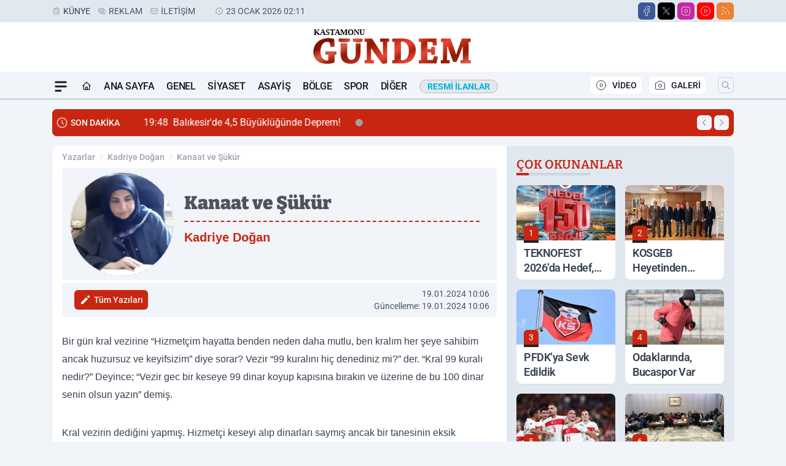

--- FILE ---
content_type: text/html; charset=UTF-8
request_url: https://www.kastamonugundemgazetesi.com/yazi/kadriye-dogan/kanaat-ve-sukur/35534/
body_size: 31842
content:
<!doctype html>
<html lang="tr" prefix="og: https://ogp.me/ns# article: https://ogp.me/ns/article#" class="scroll-smooth text-gray-500 antialiased bg-mi-blue-gray-50 js-focus-visible translated-ltr">
<head>
<link rel="dns-prefetch" href="https://s.kastamonugundemgazetesi.com">
<link rel="preconnect" href="https://s.kastamonugundemgazetesi.com">
<link rel="dns-prefetch" href="https://i.kastamonugundemgazetesi.com">
<link rel="preconnect" href="https://i.kastamonugundemgazetesi.com">
<link rel="dns-prefetch" href="//adservice.google.com">
<link rel="dns-prefetch" href="//adservice.google.com.tr">
<link rel="dns-prefetch" href="//partner.googleadservices.com">
<link rel="dns-prefetch" href="//googleads.g.doubleclick.net">
<link rel="dns-prefetch" href="//securepubads.g.doubleclick.net">
<link rel="dns-prefetch" href="//tpc.googlesyndication.com">
<link rel="dns-prefetch" href="//pagead2.googlesyndication.com">
<link rel="dns-prefetch" href="//www.googletagservices.com">
<link rel="dns-prefetch" href="//www.googletagmanager.com">
<link rel="dns-prefetch" href="//www.google-analytics.com">
<link rel="preconnect" href="//www.google-analytics.com">
<script>!function(){var t=document.createElement("script");t.setAttribute("src",'https://cdn.p.analitik.bik.gov.tr/tracker'+(typeof Intl!=="undefined"?(typeof (Intl||"").PluralRules!=="undefined"?'1':typeof Promise!=="undefined"?'2':typeof MutationObserver!=='undefined'?'3':'4'):'4')+'.js'),t.setAttribute("data-website-id","9ef191eb-216c-4581-b86a-38c01afaad45"),t.setAttribute("data-host-url",'//9ef191eb-216c-4581-b86a-38c01afaad45.collector.p.analitik.bik.gov.tr'),document.head.appendChild(t)}();</script>
<title>Kanaat ve Şükür - Kadriye Doğan</title>
<meta name="title" content="Kanaat ve Şükür - Kadriye Doğan">
<meta name="description" content="Kadriye Doğan yazarına ait Kanaat ve Şükür başlıklı köşe yazısını okuyun.">
<meta name="datePublished" content="2024-01-19T10:06:01+03:00">
<meta name="dateModified" content="2024-01-19T10:06:01+03:00">
<meta name="url" content="https://www.kastamonugundemgazetesi.com/yazi/kadriye-dogan/kanaat-ve-sukur/35534/">
<meta name="articleSection" content="columnist">
<meta name="articleAuthor" content="Kadriye Doğan">
<link rel="preload" href="https://s.kastamonugundemgazetesi.com/themes/wind/fonts/bitter-regular.woff2" as="font" type="font/woff2" crossorigin>
<link rel="preload" href="https://s.kastamonugundemgazetesi.com/themes/wind/fonts/bitter-500.woff2" as="font" type="font/woff2" crossorigin>
<link rel="preload" href="https://s.kastamonugundemgazetesi.com/themes/wind/fonts/bitter-600.woff2" as="font" type="font/woff2" crossorigin>
<link rel="preload" href="https://s.kastamonugundemgazetesi.com/themes/wind/fonts/bitter-700.woff2" as="font" type="font/woff2" crossorigin>
<link rel="preload" href="https://s.kastamonugundemgazetesi.com/themes/wind/fonts/bitter-800.woff2" as="font" type="font/woff2" crossorigin>
<link rel="preload" href="https://s.kastamonugundemgazetesi.com/themes/wind/fonts/bitter-900.woff2" as="font" type="font/woff2" crossorigin>
<style>@font-face{font-family:'Bitter';font-style:normal;font-weight:400;font-display:swap;src:url('https://s.kastamonugundemgazetesi.com/themes/wind/fonts/bitter-regular.woff2')format('woff2');unicode-range:U+0000-00FF,U+0100-017F,U+0130-0131,U+02BB-02BC,U+02C6,U+02DA,U+02DC,U+2000-206F,U+2074,U+20AC,U+2122,U+2191,U+2193,U+2212,U+2215,U+FEFF,U+FFFD}@font-face{font-family:'Bitter';font-style:normal;font-weight:700;font-display:swap;src:url('https://s.kastamonugundemgazetesi.com/themes/wind/fonts/bitter-700.woff2')format('woff2');unicode-range:U+0000-00FF,U+0100-017F,U+0130-0131,U+02BB-02BC,U+02C6,U+02DA,U+02DC,U+2000-206F,U+2074,U+20AC,U+2122,U+2191,U+2193,U+2212,U+2215,U+FEFF,U+FFFD}@font-face{font-family:'Bitter';font-style:normal;font-weight:600;font-display:swap;src:url('https://s.kastamonugundemgazetesi.com/themes/wind/fonts/bitter-600.woff2')format('woff2');unicode-range:U+0000-00FF,U+0100-017F,U+0130-0131,U+02BB-02BC,U+02C6,U+02DA,U+02DC,U+2000-206F,U+2074,U+20AC,U+2122,U+2191,U+2193,U+2212,U+2215,U+FEFF,U+FFFD}@font-face{font-family:'Bitter';font-style:normal;font-weight:500;font-display:swap;src:url('https://s.kastamonugundemgazetesi.com/themes/wind/fonts/bitter-500.woff2')format('woff2');unicode-range:U+0000-00FF,U+0100-017F,U+0130-0131,U+02BB-02BC,U+02C6,U+02DA,U+02DC,U+2000-206F,U+2074,U+20AC,U+2122,U+2191,U+2193,U+2212,U+2215,U+FEFF,U+FFFD}@font-face{font-family:'Bitter';font-style:normal;font-weight:800;font-display:swap;src:url('https://s.kastamonugundemgazetesi.com/themes/wind/fonts/bitter-800.woff2')format('woff2');unicode-range:U+0000-00FF,U+0100-017F,U+0130-0131,U+02BB-02BC,U+02C6,U+02DA,U+02DC,U+2000-206F,U+2074,U+20AC,U+2122,U+2191,U+2193,U+2212,U+2215,U+FEFF,U+FFFD}@font-face{font-family:'Bitter';font-style:normal;font-weight:900;font-display:swap;src:url('https://s.kastamonugundemgazetesi.com/themes/wind/fonts/bitter-900.woff2')format('woff2');unicode-range:U+0000-00FF,U+0100-017F,U+0130-0131,U+02BB-02BC,U+02C6,U+02DA,U+02DC,U+2000-206F,U+2074,U+20AC,U+2122,U+2191,U+2193,U+2212,U+2215,U+FEFF,U+FFFD}</style>
<link rel="preload" href="https://s.kastamonugundemgazetesi.com/themes/wind/fonts/roboto-regular.woff2" as="font" type="font/woff2" crossorigin>
<link rel="preload" href="https://s.kastamonugundemgazetesi.com/themes/wind/fonts/roboto-500.woff2" as="font" type="font/woff2" crossorigin>
<link rel="preload" href="https://s.kastamonugundemgazetesi.com/themes/wind/fonts/roboto-600.woff2" as="font" type="font/woff2" crossorigin>
<link rel="preload" href="https://s.kastamonugundemgazetesi.com/themes/wind/fonts/roboto-700.woff2" as="font" type="font/woff2" crossorigin>
<link rel="preload" href="https://s.kastamonugundemgazetesi.com/themes/wind/fonts/roboto-800.woff2" as="font" type="font/woff2" crossorigin>
<link rel="preload" href="https://s.kastamonugundemgazetesi.com/themes/wind/fonts/roboto-900.woff2" as="font" type="font/woff2" crossorigin>
<style>@font-face{font-family:'Roboto';font-style:normal;font-weight:400;font-display:swap;src:url('https://s.kastamonugundemgazetesi.com/themes/wind/fonts/roboto-regular.woff2')format('woff2');unicode-range:U+0000-00FF,U+0100-017F,U+0130-0131,U+02BB-02BC,U+02C6,U+02DA,U+02DC,U+2000-206F,U+2074,U+20AC,U+2122,U+2191,U+2193,U+2212,U+2215,U+FEFF,U+FFFD}@font-face{font-family:'Roboto';font-style:normal;font-weight:700;font-display:swap;src:url('https://s.kastamonugundemgazetesi.com/themes/wind/fonts/roboto-700.woff2')format('woff2');unicode-range:U+0000-00FF,U+0100-017F,U+0130-0131,U+02BB-02BC,U+02C6,U+02DA,U+02DC,U+2000-206F,U+2074,U+20AC,U+2122,U+2191,U+2193,U+2212,U+2215,U+FEFF,U+FFFD}@font-face{font-family:'Roboto';font-style:normal;font-weight:600;font-display:swap;src:url('https://s.kastamonugundemgazetesi.com/themes/wind/fonts/roboto-600.woff2')format('woff2');unicode-range:U+0000-00FF,U+0100-017F,U+0130-0131,U+02BB-02BC,U+02C6,U+02DA,U+02DC,U+2000-206F,U+2074,U+20AC,U+2122,U+2191,U+2193,U+2212,U+2215,U+FEFF,U+FFFD}@font-face{font-family:'Roboto';font-style:normal;font-weight:500;font-display:swap;src:url('https://s.kastamonugundemgazetesi.com/themes/wind/fonts/roboto-500.woff2')format('woff2');unicode-range:U+0000-00FF,U+0100-017F,U+0130-0131,U+02BB-02BC,U+02C6,U+02DA,U+02DC,U+2000-206F,U+2074,U+20AC,U+2122,U+2191,U+2193,U+2212,U+2215,U+FEFF,U+FFFD}@font-face{font-family:'Roboto';font-style:normal;font-weight:800;font-display:swap;src:url('https://s.kastamonugundemgazetesi.com/themes/wind/fonts/roboto-800.woff2')format('woff2');unicode-range:U+0000-00FF,U+0100-017F,U+0130-0131,U+02BB-02BC,U+02C6,U+02DA,U+02DC,U+2000-206F,U+2074,U+20AC,U+2122,U+2191,U+2193,U+2212,U+2215,U+FEFF,U+FFFD}@font-face{font-family:'Roboto';font-style:normal;font-weight:900;font-display:swap;src:url('https://s.kastamonugundemgazetesi.com/themes/wind/fonts/roboto-900.woff2')format('woff2');unicode-range:U+0000-00FF,U+0100-017F,U+0130-0131,U+02BB-02BC,U+02C6,U+02DA,U+02DC,U+2000-206F,U+2074,U+20AC,U+2122,U+2191,U+2193,U+2212,U+2215,U+FEFF,U+FFFD}</style>
<style>
body, html {padding: 0px !important;margin: 0px !important;}.leading-tight {line-height: 1.25;}.font-black {font-weight: 900;}.text-3xl {font-size: 1.875rem;line-height: 2.25rem;}.py-2 {padding-bottom: .5rem;padding-top: .5rem;}.pb-5 {padding-bottom: 1.25rem;}.pt-0 {padding-top: 0;}.font-semibold {font-weight: 600;}.object-cover {object-fit: cover;}  .w-full { width: 100%; }.h-full { height: 100%; }.news-description {font-family: -apple-system, BlinkMacSystemFont, 'Segoe UI', sans-serif;font-weight: 600;font-size: clamp(1.125rem, 2.5vw, 1.5rem);line-height: 1.5;color: #374151;margin: 0 0 1.25rem 0;}  @media (min-width: 768px) {.news-description { line-height: 1.375; }}img[fetchpriority="high"] {content-visibility: auto;will-change: auto;}
</style>
<meta charset="UTF-8">
<link rel="preload" href="/themes/wind/css/yazar.min.css?v=2605" as="style">
<link rel="preload" href="https://s.kastamonugundemgazetesi.com/themes/wind/js/jquery-3.6.0.min.js" as="script">
<link rel="preload" href="https://unpkg.com/alpinejs@3.x.x/dist/cdn.min.js" as="script">
<link rel="preload" href="https://s.kastamonugundemgazetesi.com/themes/wind/js/social-share-kit.js" as="script" fetchpriority="low">
<link rel="preload" href="https://s.kastamonugundemgazetesi.com/themes/wind/js/jquery.fancybox.min.js" as="script" fetchpriority="low">
<link rel="preload" href="https://s.kastamonugundemgazetesi.com/themes/wind/js/swiper-bundle.min.js" as="script"><link rel="canonical" href="https://www.kastamonugundemgazetesi.com/yazi/kadriye-dogan/kanaat-ve-sukur/35534/" />
<link rel="index" title="Kastamonu Gündem Gazetesi - Kastamonu Haber - Kastamonu Son Dakika" href="https://www.kastamonugundemgazetesi.com/" />
<link rel="image_src" type="image/jpeg" href="https://i.kastamonugundemgazetesi.com/c/90/370x370/s/dosya/koseyazar/kadriye-dogan.jpg" />
<link rel="search" type="application/opensearchdescription+xml" title="Kastamonu Gündem Arama" href="https://www.kastamonugundemgazetesi.com/opensearch.xml" />
<meta name="image" content="https://i.kastamonugundemgazetesi.com/c/90/370x370/s/dosya/koseyazar/kadriye-dogan.jpg" />
<meta name="thumbnail_height" content="100" />
<meta name="thumbnail_width" content="100" />
<link rel="thumbnail" href="https://i.kastamonugundemgazetesi.com/c/90/370x370/s/dosya/koseyazar/kadriye-dogan.jpg" type="image/jpeg" />
<meta name="dateCreated" content="2024-01-19T10:06:01+03:00" />
<meta name="dateUpdated" content="2024-01-19T10:06:01+03:00" />
<meta name="robots" content="index, follow, max-image-preview:large, max-snippet:-1, max-video-preview:-1" />
<meta name="google-site-verification" content="" />
<meta property="og:site_name" content="Kastamonu Gündem" />
<meta property="og:url" content="https://www.kastamonugundemgazetesi.com/yazi/kadriye-dogan/kanaat-ve-sukur/35534/" />
<meta property="og:title" content="Kanaat ve Şükür - Kadriye Doğan" />
<meta property="og:description" content="Kadriye Doğan yazarına ait Kanaat ve Şükür başlıklı köşe yazısını okuyun." />
<meta property="og:image" content="https://i.kastamonugundemgazetesi.com/c/90/370x370/s/dosya/koseyazar/kadriye-dogan.jpg" />
<meta property="og:image:type" content="image/jpeg" />
<meta property="og:image:width" content="370" />
<meta property="og:image:height" content="370" />
<meta property="og:image:alt" content="Kanaat ve Şükür" />
<meta property="og:image:secure_url" content="https://i.kastamonugundemgazetesi.com/c/90/370x370/s/dosya/koseyazar/kadriye-dogan.jpg" />
<meta property="og:type" content="article" />
<meta property="og:locale" content="tr_TR" />
<meta property="twitter:account_id" content="" />
<meta name="twitter:card" content="summary_large_image" />
<meta name="twitter:url" content="https://www.kastamonugundemgazetesi.com/yazi/kadriye-dogan/kanaat-ve-sukur/35534/" />
<meta name="twitter:domain" content="https://www.kastamonugundemgazetesi.com/" />
<meta name="twitter:site" content="@" />
<meta name="twitter:title" content="Kanaat ve Şükür - Kadriye Doğan" />
<meta name="twitter:description" content="Kadriye Doğan yazarına ait Kanaat ve Şükür başlıklı köşe yazısını okuyun." />
<meta name="twitter:image:src" content="https://i.kastamonugundemgazetesi.com/c/90/370x370/s/dosya/koseyazar/kadriye-dogan.jpg" />
<meta property="article:published_time" content="2024-01-19T10:06:01+03:00" />
<meta property="article:modified_time" content="2024-01-19T10:06:01+03:00" />
<meta property="article:author" content="Kadriye Doğan" />
<meta property="article:section" content="Yazarlar" />
<meta property="article:opinion" content="false" />
<meta property="article:content_tier" content="free" />
<meta name="DC.Title" content="Kanaat ve Şükür - Kadriye Doğan" />
<meta name="DC.Description" content="Kadriye Doğan yazarına ait Kanaat ve Şükür başlıklı köşe yazısını okuyun." />
<meta name="DC.Creator" content="Kastamonu Gündem" />
<meta name="DC.Subject" content="Kanaat ve Şükür - Kadriye Doğan" />
<meta name="DC.Publisher" content="Kastamonu Gündem" />
<meta name="DC.Contributor" content="Kastamonu Gündem" />
<meta name="DC.Date" content="2024-01-19" />
<meta name="DC.Type" content="Text" />
<meta name="DC.Source" content="https://www.kastamonugundemgazetesi.com/yazi/kadriye-dogan/kanaat-ve-sukur/35534/" />
<meta name="DC.Language" content="tr-TR" />
<script type="application/ld+json">
{
"@context":"http://schema.org",
"@type":"NewsMediaOrganization",
"image": [
"https://s.kastamonugundemgazetesi.com/dosya/logo/-screen.jpg"
],
"name":"Kastamonu Gündem",
"address": {
"@type": "PostalAddress",
"streetAddress": "Cebrail Mahallesi Plevne Caddesi No: 20/2",
"addressLocality": "Kastamonu",
"addressRegion": "Merkez",
"postalCode": "",
"addressCountry": "TR"
},
"url":"https://www.kastamonugundemgazetesi.com/",
"logo":{
"@type":"ImageObject",
"url": "https://s.kastamonugundemgazetesi.com/dosya/logo/-logo.png",
"width": 600,
"height": 60
},
"sameAs": [
"https://www.facebook.com/kastamonugundemgazetesi",
"https://twitter.com/kastamonugundem"
],
"description":"Kastamonu Haber - Kastamonu Gündem Gazetesi, en güncel Kastamonu haber ve gelişmelerini, son dakika haberlerini hızlı ve güvenilir habercilik anlayışı ile okurlarına aktarıyor.",
"email":"haber@kastamonugundemgazetesi.com",
"telephone":"+903662122216",
"identifier":"https://www.kastamonugundemgazetesi.com/",
"knowsAbout":"https://www.kastamonugundemgazetesi.com/sayfa/kunye/",
"knowsLanguage":"tr-TR",
"potentialAction":{
"@type": "SearchAction",
"target": "https://www.kastamonugundemgazetesi.com/arama/?aranan={search_term}",
"query-input": "required name=search_term"
},
"publishingPrinciples":"https://www.kastamonugundemgazetesi.com/sayfa/gizlilik-politikasi/",
"masthead":"https://www.kastamonugundemgazetesi.com/sayfa/kunye/",
"actionableFeedbackPolicy":"https://www.kastamonugundemgazetesi.com/iletisim/",
"correctionsPolicy":"https://www.kastamonugundemgazetesi.com/sayfa/gizlilik-politikasi/",
"diversityPolicy":"https://www.kastamonugundemgazetesi.com/sayfa/gizlilik-politikasi/",
"ethicsPolicy":"https://www.kastamonugundemgazetesi.com/sayfa/gizlilik-politikasi/",
"missionCoveragePrioritiesPolicy":"https://www.kastamonugundemgazetesi.com/iletisim/",
"unnamedSourcesPolicy":"https://www.kastamonugundemgazetesi.com/iletisim/",
"verificationFactCheckingPolicy":"https://www.kastamonugundemgazetesi.com/iletisim/"
}
</script>
<script type="application/ld+json">
{
"@context": "http://schema.org",
"@type": "Organization",
"url": "https://www.kastamonugundemgazetesi.com/",
"logo": {
"@type": "ImageObject",
"url": "https://s.kastamonugundemgazetesi.com/dosya/logo/-logo.png",
"width": 600,
"height": 60
},
"sameAs": [
"https://www.facebook.com/kastamonugundemgazetesi",
"https://twitter.com/kastamonugundem"
],
"contactPoint": [{
"@type": "ContactPoint",
"telephone": "+903662122216",
"contactType": "customer service"
}]
}
</script>
<script type="application/ld+json">
{
"@context": "http://schema.org",
"@type": "BreadcrumbList",
"itemListElement": [
{
"@type": "ListItem",
"position": 1,
"item": {
"@id": "https://www.kastamonugundemgazetesi.com/yazarlar/",
"name": "Yazarlar"
}
},
{
"@type": "ListItem",
"position": 2,
"item": {
"@id": "https://www.kastamonugundemgazetesi.com/yazar/kadriye-dogan/",
"name": "Kadriye Doğan"
}
},
{
"@type": "ListItem",
"position": 3,
"item": {
"@id": "https://www.kastamonugundemgazetesi.com/yazi/kadriye-dogan/kanaat-ve-sukur/35534/",
"name": "Kanaat ve Şükür - Kadriye Doğan"
}
}
]
}
</script>
<script type="application/ld+json">
{
"@context": "http://schema.org",
"@type": "NewsArticle",
"mainEntityOfPage": {
"@type": "WebPage",
"@id": "https://www.kastamonugundemgazetesi.com/yazi/kadriye-dogan/kanaat-ve-sukur/35534/"
},
"headline": "Kanaat ve Şükür - Kadriye Doğan",
"dateCreated": "2024-01-19T10:06:01+03:00",
"datePublished": "2024-01-19T10:06:01+03:00",
"dateModified": "2024-01-19T10:06:01+03:00",
"description": "Kadriye Doğanyazarına ait Kanaat ve Şükür başlıklı köşe yazısını okuyun.",
"articleBody": "Bir g&uumln kral vezirine &ldquoHizmet&ccedilim hayatta benden neden daha mutlu, ben kralım her şeye sahibim ancak huzursuz ve keyifsizim&rdquo diye sorar? Vezir &ldquo99 kuralını hi&ccedil denediniz mi?&rdquo der. &ldquoKral 99 kuralı nedir?&rdquo Deyince &ldquoVezir gec bir keseye 99 dinar koyup kapısına bırakın ve &uumlzerine de bu 100 dinar senin olsun yazın&rdquo demiş. 

Kral vezirin dediğini yapmış. Hizmet&ccedili keseyi alıp dinarları saymış ancak bir tanesinin eksik olduğunu g&oumlr&uumlnce herhalde dışarıda d&uumlşt&uuml diyerek ev halkıyla birlikte sabaha kadar kayıp o bir dinarı aramışlar. Ertesi g&uumln hizmet&ccedili gamlı ve d&uumlş&uumlnceli bir şekilde, gece uykusuz, asık suratlı, keyifsiz tebess&uumlms&uumlz ve halinden şikayet&ccedili bir surette kralın yanına gitmiş. Hayatta b&oumlyledir. Bazen Allah&#39ın bize ihsan ettiği 99 nimetini unutur ve hayatımızı o kayıp bir nimeti aramakla ge&ccediliririz. 

Bu d&uumlnyada mutlu olabilmenin şartlarından birisi kanaattir. Kanaat, sahip olunan nimetlerle yetinmek, Allah&#39ın verdiği rızka razı olmaktır, başkalarının elindeki şeylere g&oumlz dikmemek, aşırı kazanma hırsından kurtulmaktır. Kanaatsizlik ise insanı daima stres ve sıkıntıya sokar. Elindekinin kıymetini bilmeyen kişi, ne istediği hedeflere ulaşabilir ne de mutluluğa erişebilir. Kanaat eden aziz olur, hırslı olan zelil olur.

Y&uumlce Allah bizlere sayısız nimetler vermiş ve ş&oumlyle buyurmuştur: &ldquoHatırlayın ki Rabbiniz size: Eğer ş&uumlkrederseniz, elbette size (nimetimi) artıracağım ve eğer nank&oumlrl&uumlk ederseniz hi&ccedil ş&uumlphesiz azabım &ccedilok şiddetlidir&#39 diye bildirmişti.&rdquo (İbrahim Suresi 7).

Peki, kanaat sahibi ve ş&uumlkreden bir insan nasıl olabiliriz? Bu sorunun cevabını Peygamber Efendimiz (S.A.V.) bizlere ş&oumlyle buyurmaktadır &ldquoHayat şartları sizinkinden daha aşağı olanlara bakınız sizden daha iyi olanlara bakmayınız. Bu, Allah&#39ın &uumlzerinizdeki nimetini hor g&oumlrmemenize daha uygun bir davranıştır.&rdquo (M&uumlslim, Z&uumlhd 9)

Ayrıca Peygamberimiz (S.A.V.) &ldquoİnsanın iki vadi dolusu altını olsa mutlaka bir &uuml&ccedil&uumlnc&uumls&uumln&uuml ister. Onun g&oumlz&uumln&uuml ancak toprak doyurur.&rdquo (Buhari, Rikak, 10) şeklinde buyurmakta ve insanın bu isteklerinin bitmeyeceğine işaret etmekte.

Ne dersiniz elimizdeki 99 altının değerini bilmek daha iyi değil mi?",
"timeRequired": "PT3M",
"articleSection": "Kadriye Doğan",
"hasPart":{
"@type":"WebPageElement",
"isAccessibleForFree": "true",
"cssSelector":".news-title,.news-description,.news-detail"
},
"genre": "news",
"isAccessibleForFree": "true",
"isFamilyFriendly": "true",
"publishingPrinciples": "https://www.kastamonugundemgazetesi.com/sayfa/gizlilik-politikasi/",
"wordCount": 402,
"inLanguage": "tr-TR",
"typicalAgeRange": "7-",
"keywords": "",
"author": {
"@type": "Person",
"name": "Kadriye Doğan",
"url": "https://www.kastamonugundemgazetesi.com/yazar/kadriye-dogan/"
},
"publisher": {
"@type": "Organization",
"name": "Kastamonu Gündem",
"logo": {
"@type": "ImageObject",
"url": "https://s.kastamonugundemgazetesi.com/dosya/logo/-logo.png",
"width": 600,
"height": 60
}
},
"image": {
"@type": "ImageObject",
"contentUrl": "https://i.kastamonugundemgazetesi.com/c/90/370x370/s/dosya/koseyazar/kadriye-dogan.jpg",
"height": 720,
"width": 1280,
"caption": "Kanaat ve Şükür - Kadriye Doğan",
"url": "https://i.kastamonugundemgazetesi.com/c/90/370x370/s/dosya/koseyazar/kadriye-dogan.jpg",
"representativeOfPage": "true",
"datePublished": "2024-01-19T10:06:01+03:00",
"description": "Kadriye Doğanyazarına ait Kanaat ve Şükür başlıklı köşe yazısını okuyun.",
"name": "Kanaat ve Şükür - Kadriye Doğan"
}
}
</script><meta name="viewport" content="width=device-width, initial-scale=1, shrink-to-fit=no">
<meta http-equiv="X-UA-Compatible" content="ie=edge">
<meta http-equiv="content-type" content="text/html; charset=utf-8" />
        <link href="/themes/wind/css/yazar.min.css?v=2605" rel="stylesheet">
<style>
    [x-cloak] { display: none }@font-face{font-family:swiper-icons;src:url('data:application/font-woff;charset=utf-8;base64, [base64]//wADZ2x5ZgAAAywAAADMAAAD2MHtryVoZWFkAAABbAAAADAAAAA2E2+eoWhoZWEAAAGcAAAAHwAAACQC9gDzaG10eAAAAigAAAAZAAAArgJkABFsb2NhAAAC0AAAAFoAAABaFQAUGG1heHAAAAG8AAAAHwAAACAAcABAbmFtZQAAA/gAAAE5AAACXvFdBwlwb3N0AAAFNAAAAGIAAACE5s74hXjaY2BkYGAAYpf5Hu/j+W2+MnAzMYDAzaX6QjD6/4//Bxj5GA8AuRwMYGkAPywL13jaY2BkYGA88P8Agx4j+/8fQDYfA1AEBWgDAIB2BOoAeNpjYGRgYNBh4GdgYgABEMnIABJzYNADCQAACWgAsQB42mNgYfzCOIGBlYGB0YcxjYGBwR1Kf2WQZGhhYGBiYGVmgAFGBiQQkOaawtDAoMBQxXjg/wEGPcYDDA4wNUA2CCgwsAAAO4EL6gAAeNpj2M0gyAACqxgGNWBkZ2D4/wMA+xkDdgAAAHjaY2BgYGaAYBkGRgYQiAHyGMF8FgYHIM3DwMHABGQrMOgyWDLEM1T9/w8UBfEMgLzE////P/5//f/V/xv+r4eaAAeMbAxwIUYmIMHEgKYAYjUcsDAwsLKxc3BycfPw8jEQA/[base64]/uznmfPFBNODM2K7MTQ45YEAZqGP81AmGGcF3iPqOop0r1SPTaTbVkfUe4HXj97wYE+yNwWYxwWu4v1ugWHgo3S1XdZEVqWM7ET0cfnLGxWfkgR42o2PvWrDMBSFj/IHLaF0zKjRgdiVMwScNRAoWUoH78Y2icB/yIY09An6AH2Bdu/UB+yxopYshQiEvnvu0dURgDt8QeC8PDw7Fpji3fEA4z/PEJ6YOB5hKh4dj3EvXhxPqH/SKUY3rJ7srZ4FZnh1PMAtPhwP6fl2PMJMPDgeQ4rY8YT6Gzao0eAEA409DuggmTnFnOcSCiEiLMgxCiTI6Cq5DZUd3Qmp10vO0LaLTd2cjN4fOumlc7lUYbSQcZFkutRG7g6JKZKy0RmdLY680CDnEJ+UMkpFFe1RN7nxdVpXrC4aTtnaurOnYercZg2YVmLN/d/gczfEimrE/fs/bOuq29Zmn8tloORaXgZgGa78yO9/cnXm2BpaGvq25Dv9S4E9+5SIc9PqupJKhYFSSl47+Qcr1mYNAAAAeNptw0cKwkAAAMDZJA8Q7OUJvkLsPfZ6zFVERPy8qHh2YER+3i/BP83vIBLLySsoKimrqKqpa2hp6+jq6RsYGhmbmJqZSy0sraxtbO3sHRydnEMU4uR6yx7JJXveP7WrDycAAAAAAAH//wACeNpjYGRgYOABYhkgZgJCZgZNBkYGLQZtIJsFLMYAAAw3ALgAeNolizEKgDAQBCchRbC2sFER0YD6qVQiBCv/H9ezGI6Z5XBAw8CBK/m5iQQVauVbXLnOrMZv2oLdKFa8Pjuru2hJzGabmOSLzNMzvutpB3N42mNgZGBg4GKQYzBhYMxJLMlj4GBgAYow/P/PAJJhLM6sSoWKfWCAAwDAjgbRAAB42mNgYGBkAIIbCZo5IPrmUn0hGA0AO8EFTQAA');font-weight:400;font-style:normal}:root{--swiper-theme-color:#007aff}.swiper{margin-left:auto;margin-right:auto;position:relative;overflow:hidden;list-style:none;padding:0;z-index:1}.swiper-vertical>.swiper-wrapper{flex-direction:column}.swiper-wrapper{position:relative;width:100%;height:100%;z-index:1;display:flex;transition-property:transform;box-sizing:content-box}.swiper-android .swiper-slide,.swiper-wrapper{transform:translate3d(0px,0,0)}.swiper-pointer-events{touch-action:pan-y}.swiper-pointer-events.swiper-vertical{touch-action:pan-x}.swiper-slide{flex-shrink:0;width:100%;height:100%;position:relative;transition-property:transform}.swiper-slide-invisible-blank{visibility:hidden}.swiper-autoheight,.swiper-autoheight .swiper-slide{height:auto}.swiper-autoheight .swiper-wrapper{align-items:flex-start;transition-property:transform,height}.swiper-backface-hidden .swiper-slide{transform:translateZ(0);-webkit-backface-visibility:hidden;backface-visibility:hidden}.swiper-3d,.swiper-3d.swiper-css-mode .swiper-wrapper{perspective:1200px}.swiper-3d .swiper-cube-shadow,.swiper-3d .swiper-slide,.swiper-3d .swiper-slide-shadow,.swiper-3d .swiper-slide-shadow-bottom,.swiper-3d .swiper-slide-shadow-left,.swiper-3d .swiper-slide-shadow-right,.swiper-3d .swiper-slide-shadow-top,.swiper-3d .swiper-wrapper{transform-style:preserve-3d}.swiper-3d .swiper-slide-shadow,.swiper-3d .swiper-slide-shadow-bottom,.swiper-3d .swiper-slide-shadow-left,.swiper-3d .swiper-slide-shadow-right,.swiper-3d .swiper-slide-shadow-top{position:absolute;left:0;top:0;width:100%;height:100%;pointer-events:none;z-index:10}.swiper-3d .swiper-slide-shadow{background:rgba(0,0,0,.15)}.swiper-3d .swiper-slide-shadow-left{background-image:linear-gradient(to left,rgba(0,0,0,.5),rgba(0,0,0,0))}.swiper-3d .swiper-slide-shadow-right{background-image:linear-gradient(to right,rgba(0,0,0,.5),rgba(0,0,0,0))}.swiper-3d .swiper-slide-shadow-top{background-image:linear-gradient(to top,rgba(0,0,0,.5),rgba(0,0,0,0))}.swiper-3d .swiper-slide-shadow-bottom{background-image:linear-gradient(to bottom,rgba(0,0,0,.5),rgba(0,0,0,0))}.swiper-css-mode>.swiper-wrapper{overflow:auto;scrollbar-width:none;-ms-overflow-style:none}.swiper-css-mode>.swiper-wrapper::-webkit-scrollbar{display:none}.swiper-css-mode>.swiper-wrapper>.swiper-slide{scroll-snap-align:start start}.swiper-horizontal.swiper-css-mode>.swiper-wrapper{scroll-snap-type:x mandatory}.swiper-vertical.swiper-css-mode>.swiper-wrapper{scroll-snap-type:y mandatory}.swiper-centered>.swiper-wrapper::before{content:'';flex-shrink:0;order:9999}.swiper-centered.swiper-horizontal>.swiper-wrapper>.swiper-slide:first-child{margin-inline-start:var(--swiper-centered-offset-before)}.swiper-centered.swiper-horizontal>.swiper-wrapper::before{height:100%;min-height:1px;width:var(--swiper-centered-offset-after)}.swiper-centered.swiper-vertical>.swiper-wrapper>.swiper-slide:first-child{margin-block-start:var(--swiper-centered-offset-before)}.swiper-centered.swiper-vertical>.swiper-wrapper::before{width:100%;min-width:1px;height:var(--swiper-centered-offset-after)}.swiper-centered>.swiper-wrapper>.swiper-slide{scroll-snap-align:center center}:root{--swiper-navigation-size:44px}.swiper-button-next,.swiper-button-prev{position:absolute;top:50%;width:calc(var(--swiper-navigation-size)/ 44 * 27);height:var(--swiper-navigation-size);margin-top:calc(0px - (var(--swiper-navigation-size)/ 2));z-index:10;cursor:pointer;display:flex;align-items:center;justify-content:center;color:var(--swiper-navigation-color,var(--swiper-theme-color))}.swiper-button-next.swiper-button-disabled,.swiper-button-prev.swiper-button-disabled{opacity:.35;cursor:auto;pointer-events:none}.swiper-button-next:after,.swiper-button-prev:after{font-family:swiper-icons;font-size:var(--swiper-navigation-size);text-transform:none!important;letter-spacing:0;text-transform:none;font-variant:initial;line-height:1}.swiper-button-prev,.swiper-rtl .swiper-button-next{left:10px;right:auto}.swiper-button-prev:after,.swiper-rtl .swiper-button-next:after{content:'prev'}.swiper-button-next,.swiper-rtl .swiper-button-prev{right:10px;left:auto}.swiper-button-next:after,.swiper-rtl .swiper-button-prev:after{content:'next'}.swiper-button-lock{display:none}.swiper-pagination{position:absolute;text-align:center;transition:.3s opacity;transform:translate3d(0,0,0);z-index:10}.swiper-pagination.swiper-pagination-hidden{opacity:0}.swiper-horizontal>.swiper-pagination-bullets,.swiper-pagination-bullets.swiper-pagination-horizontal,.swiper-pagination-custom,.swiper-pagination-fraction{bottom:10px;left:0;width:100%}.swiper-pagination-bullets-dynamic{overflow:hidden;font-size:0}.swiper-pagination-bullets-dynamic .swiper-pagination-bullet{transform:scale(.33);position:relative}.swiper-pagination-bullets-dynamic .swiper-pagination-bullet-active{transform:scale(1)}.swiper-pagination-bullets-dynamic .swiper-pagination-bullet-active-main{transform:scale(1)}.swiper-pagination-bullets-dynamic .swiper-pagination-bullet-active-prev{transform:scale(.66)}.swiper-pagination-bullets-dynamic .swiper-pagination-bullet-active-prev-prev{transform:scale(.33)}.swiper-pagination-bullets-dynamic .swiper-pagination-bullet-active-next{transform:scale(.66)}.swiper-pagination-bullets-dynamic .swiper-pagination-bullet-active-next-next{transform:scale(.33)}.swiper-pagination-bullet{width:var(--swiper-pagination-bullet-width,var(--swiper-pagination-bullet-size,8px));height:var(--swiper-pagination-bullet-height,var(--swiper-pagination-bullet-size,8px));display:inline-block;border-radius:50%;background:var(--swiper-pagination-bullet-inactive-color,#000);opacity:var(--swiper-pagination-bullet-inactive-opacity, .2)}button.swiper-pagination-bullet{border:none;margin:0;padding:0;box-shadow:none;-webkit-appearance:none;appearance:none}.swiper-pagination-clickable .swiper-pagination-bullet{cursor:pointer}.swiper-pagination-bullet:only-child{display:none!important}.swiper-pagination-bullet-active{opacity:var(--swiper-pagination-bullet-opacity, 1);background:var(--swiper-pagination-color,var(--swiper-theme-color))}.swiper-pagination-vertical.swiper-pagination-bullets,.swiper-vertical>.swiper-pagination-bullets{right:10px;top:50%;transform:translate3d(0px,-50%,0)}.swiper-pagination-vertical.swiper-pagination-bullets .swiper-pagination-bullet,.swiper-vertical>.swiper-pagination-bullets .swiper-pagination-bullet{margin:var(--swiper-pagination-bullet-vertical-gap,6px) 0;display:block}.swiper-pagination-vertical.swiper-pagination-bullets.swiper-pagination-bullets-dynamic,.swiper-vertical>.swiper-pagination-bullets.swiper-pagination-bullets-dynamic{top:50%;transform:translateY(-50%);width:8px}.swiper-pagination-vertical.swiper-pagination-bullets.swiper-pagination-bullets-dynamic .swiper-pagination-bullet,.swiper-vertical>.swiper-pagination-bullets.swiper-pagination-bullets-dynamic .swiper-pagination-bullet{display:inline-block;transition:.2s transform,.2s top}.swiper-horizontal>.swiper-pagination-bullets .swiper-pagination-bullet,.swiper-pagination-horizontal.swiper-pagination-bullets .swiper-pagination-bullet{margin:0 var(--swiper-pagination-bullet-horizontal-gap,4px)}.swiper-horizontal>.swiper-pagination-bullets.swiper-pagination-bullets-dynamic,.swiper-pagination-horizontal.swiper-pagination-bullets.swiper-pagination-bullets-dynamic{left:50%;transform:translateX(-50%);white-space:nowrap}.swiper-horizontal>.swiper-pagination-bullets.swiper-pagination-bullets-dynamic .swiper-pagination-bullet,.swiper-pagination-horizontal.swiper-pagination-bullets.swiper-pagination-bullets-dynamic .swiper-pagination-bullet{transition:.2s transform,.2s left}.swiper-horizontal.swiper-rtl>.swiper-pagination-bullets-dynamic .swiper-pagination-bullet{transition:.2s transform,.2s right}.swiper-pagination-progressbar{background:rgba(0,0,0,.25);position:absolute}.swiper-pagination-progressbar .swiper-pagination-progressbar-fill{background:var(--swiper-pagination-color,var(--swiper-theme-color));position:absolute;left:0;top:0;width:100%;height:100%;transform:scale(0);transform-origin:left top}.swiper-rtl .swiper-pagination-progressbar .swiper-pagination-progressbar-fill{transform-origin:right top}.swiper-horizontal>.swiper-pagination-progressbar,.swiper-pagination-progressbar.swiper-pagination-horizontal,.swiper-pagination-progressbar.swiper-pagination-vertical.swiper-pagination-progressbar-opposite,.swiper-vertical>.swiper-pagination-progressbar.swiper-pagination-progressbar-opposite{width:100%;height:4px;left:0;top:0}.swiper-horizontal>.swiper-pagination-progressbar.swiper-pagination-progressbar-opposite,.swiper-pagination-progressbar.swiper-pagination-horizontal.swiper-pagination-progressbar-opposite,.swiper-pagination-progressbar.swiper-pagination-vertical,.swiper-vertical>.swiper-pagination-progressbar{width:4px;height:100%;left:0;top:0}.swiper-pagination-lock{display:none}.swiper-lazy-preloader{width:42px;height:42px;position:absolute;left:50%;top:50%;margin-left:-21px;margin-top:-21px;z-index:10;transform-origin:50%;box-sizing:border-box;border:4px solid var(--swiper-preloader-color,var(--swiper-theme-color));border-radius:50%;border-top-color:transparent;animation:swiper-preloader-spin 1s infinite linear}.swiper-lazy-preloader-white{--swiper-preloader-color:#fff}.swiper-lazy-preloader-black{--swiper-preloader-color:#000}@keyframes swiper-preloader-spin{0%{transform:rotate(0deg)}100%{transform:rotate(360deg)}}.swiper-fade.swiper-free-mode .swiper-slide{transition-timing-function:ease-out}.swiper-fade .swiper-slide{pointer-events:none;transition-property:opacity}.swiper-fade .swiper-slide .swiper-slide{pointer-events:none}.swiper-fade .swiper-slide-active,.swiper-fade .swiper-slide-active .swiper-slide-active{pointer-events:auto}.fancybox-active{height:auto}.fancybox-is-hidden{left:-9999px;margin:0;position:absolute!important;top:-9999px;visibility:hidden}.fancybox-container{-webkit-backface-visibility:hidden;height:100%;left:0;outline:none;position:fixed;-webkit-tap-highlight-color:transparent;top:0;-ms-touch-action:manipulation;touch-action:manipulation;transform:translateZ(0);width:100%;z-index:99992}.fancybox-container *{box-sizing:border-box}.fancybox-bg,.fancybox-inner,.fancybox-outer,.fancybox-stage{bottom:0;left:0;position:absolute;right:0;top:0}.fancybox-outer{-webkit-overflow-scrolling:touch;overflow-y:auto}.fancybox-bg{background:#000000;opacity:0;transition-duration:inherit;transition-property:opacity;transition-timing-function:cubic-bezier(.47,0,.74,.71)}.fancybox-is-open .fancybox-bg{opacity:.8;transition-timing-function:cubic-bezier(.22,.61,.36,1)}.fancybox-caption,.fancybox-infobar,.fancybox-navigation .fancybox-button,.fancybox-toolbar{direction:ltr;opacity:0;position:absolute;transition:opacity .25s ease,visibility 0s ease .25s;visibility:hidden;z-index:99997}.fancybox-show-caption .fancybox-caption,.fancybox-show-infobar .fancybox-infobar,.fancybox-show-nav .fancybox-navigation .fancybox-button,.fancybox-show-toolbar .fancybox-toolbar{opacity:1;transition:opacity .25s ease 0s,visibility 0s ease 0s;visibility:visible}.fancybox-infobar{color:#ccc;font-size:13px;-webkit-font-smoothing:subpixel-antialiased;height:44px;left:0;line-height:44px;min-width:44px;mix-blend-mode:difference;padding:0 10px;pointer-events:none;top:0;-webkit-touch-callout:none;-webkit-user-select:none;-moz-user-select:none;-ms-user-select:none;user-select:none}.fancybox-toolbar{right:0;top:0}.fancybox-stage{direction:ltr;overflow:visible;transform:translateZ(0);z-index:99994}.fancybox-is-open .fancybox-stage{overflow:hidden}.fancybox-slide{-webkit-backface-visibility:hidden;display:none;height:100%;left:0;outline:none;overflow:auto;-webkit-overflow-scrolling:touch;padding:10px;position:absolute;text-align:center;top:0;transition-property:transform,opacity;white-space:normal;width:100%;z-index:99994}.fancybox-slide:before{content:\"\";display:inline-block;font-size:0;height:100%;vertical-align:middle;width:0}.fancybox-is-sliding .fancybox-slide,.fancybox-slide--current,.fancybox-slide--next,.fancybox-slide--previous{display:block}.fancybox-slide--image{overflow:hidden;padding:10px 0}.fancybox-slide--image:before{display:none}.fancybox-slide--html{padding:6px}.fancybox-content{background:#fff;display:inline-block;margin:0;max-width:100%;overflow:auto;-webkit-overflow-scrolling:touch;padding:10px;position:relative;text-align:left;vertical-align:middle}.fancybox-slide--image .fancybox-content{animation-timing-function:cubic-bezier(.5,0,.14,1);-webkit-backface-visibility:hidden;background:transparent;background-repeat:no-repeat;background-size:100% 100%;left:0;max-width:none;overflow:visible;padding:0;position:absolute;top:0;transform-origin:top left;transition-property:transform,opacity;-webkit-user-select:none;-moz-user-select:none;-ms-user-select:none;user-select:none;z-index:99995}.fancybox-can-zoomOut .fancybox-content{cursor:zoom-out}.fancybox-can-zoomIn .fancybox-content{cursor:zoom-in}.fancybox-can-pan .fancybox-content,.fancybox-can-swipe .fancybox-content{cursor:grab}.fancybox-is-grabbing .fancybox-content{cursor:grabbing}.fancybox-container [data-selectable=true]{cursor:text}.fancybox-image,.fancybox-spaceball{background:transparent;border:0;height:100%;left:0;margin:0;max-height:none;max-width:none;padding:0;position:absolute;top:0;-webkit-user-select:none;-moz-user-select:none;-ms-user-select:none;user-select:none;width:100%}.fancybox-spaceball{z-index:1}.fancybox-slide--iframe .fancybox-content,.fancybox-slide--map .fancybox-content,.fancybox-slide--pdf .fancybox-content,.fancybox-slide--video .fancybox-content{height:100%;overflow:visible;padding:0;width:100%}.fancybox-slide--video .fancybox-content{background:#000}.fancybox-slide--map .fancybox-content{background:#e5e3df}.fancybox-slide--iframe .fancybox-content{background:#f8f8f8}.fancybox-iframe,.fancybox-video{background:transparent;border:0;display:block;height:100%;margin:0;overflow:hidden;padding:0;width:100%}.fancybox-iframe{left:0;position:absolute;top:0}.fancybox-error{background:#fff;cursor:default;max-width:400px;padding:40px;width:100%}.fancybox-error p{color:#444;font-size:16px;line-height:20px;margin:0;padding:0}.fancybox-button{border:0;border-radius:0;box-shadow:none;cursor:pointer;display:inline-block;height:60px;margin:0;padding:10px;position:relative;transition:color .2s;vertical-align:top;visibility:inherit;width:60px}.fancybox-button,.fancybox-button:link,.fancybox-button:visited{color:#ccc}.fancybox-button:hover{color:#fff}.fancybox-button:focus{outline:none}.fancybox-button.fancybox-focus{outline:1px dotted}.fancybox-button[disabled],.fancybox-button[disabled]:hover{color:#888;cursor:default;outline:none}.fancybox-button div{height:100%}.fancybox-button svg{display:block;height:100%;overflow:visible;position:relative;width:100%}.fancybox-button svg path{fill:currentColor;stroke-width:0}.fancybox-button--fsenter svg:nth-child(2),.fancybox-button--fsexit svg:first-child,.fancybox-button--pause svg:first-child,.fancybox-button--play svg:nth-child(2){display:none}.fancybox-progress{background:#ff5268;height:2px;left:0;position:absolute;right:0;top:0;transform:scaleX(0);transform-origin:0;transition-property:transform;transition-timing-function:linear;z-index:99998}.fancybox-close-small{background:transparent;border:0;border-radius:0;color:#ccc;cursor:pointer;opacity:.8;padding:8px;position:absolute;right:-12px;top:-10px;z-index:401}.fancybox-close-small:hover{color:#fff;opacity:1}.fancybox-slide--html .fancybox-close-small{color:currentColor;padding:10px;right:0;top:0}.fancybox-slide--image.fancybox-is-scaling .fancybox-content{overflow:hidden}.fancybox-is-scaling .fancybox-close-small,.fancybox-is-zoomable.fancybox-can-pan .fancybox-close-small{display:none}.fancybox-navigation .fancybox-button{background-clip:content-box;height:100px;opacity:0;position:absolute;top:calc(50% - 50px);width:70px}.fancybox-navigation .fancybox-button div{padding:7px}.fancybox-navigation .fancybox-button--arrow_left{left:0;left:env(safe-area-inset-left);padding:31px 26px 31px 6px}.fancybox-navigation .fancybox-button--arrow_right{padding:31px 6px 31px 26px;right:0;right:env(safe-area-inset-right)}.fancybox-caption{background:linear-gradient(0deg,rgba(0,0,0,.85) 0,rgba(0,0,0,.3) 50%,rgba(0,0,0,.15) 65%,rgba(0,0,0,.075) 75.5%,rgba(0,0,0,.037) 82.85%,rgba(0,0,0,.019) 88%,transparent);bottom:0;color:#eee;font-size:14px;font-weight:400;left:0;line-height:1.5;padding:75px 10px 25px;pointer-events:none;right:0;text-align:center;z-index:99996}@supports (padding:max(0px)){.fancybox-caption{padding:75px max(10px,env(safe-area-inset-right)) max(25px,env(safe-area-inset-bottom)) max(10px,env(safe-area-inset-left))}}.fancybox-caption--separate{margin-top:-50px}.fancybox-caption__body{max-height:50vh;overflow:auto;pointer-events:all}.fancybox-caption a,.fancybox-caption a:link,.fancybox-caption a:visited{color:#ccc;text-decoration:none}.fancybox-caption a:hover{color:#fff;text-decoration:underline}.fancybox-loading{animation:a 1s linear infinite;background:transparent;border:4px solid #888;border-bottom-color:#fff;border-radius:50%;height:50px;left:50%;margin:-25px 0 0 -25px;opacity:.7;padding:0;position:absolute;top:50%;width:50px;z-index:99999}@keyframes a{to{transform:rotate(1turn)}}.fancybox-animated{transition-timing-function:cubic-bezier(0,0,.25,1)}.fancybox-fx-slide.fancybox-slide--previous{opacity:0;transform:translate3d(-100%,0,0)}.fancybox-fx-slide.fancybox-slide--next{opacity:0;transform:translate3d(100%,0,0)}.fancybox-fx-slide.fancybox-slide--current{opacity:1;transform:translateZ(0)}.fancybox-fx-fade.fancybox-slide--next,.fancybox-fx-fade.fancybox-slide--previous{opacity:0;transition-timing-function:cubic-bezier(.19,1,.22,1)}.fancybox-fx-fade.fancybox-slide--current{opacity:1}.fancybox-fx-zoom-in-out.fancybox-slide--previous{opacity:0;transform:scale3d(1.5,1.5,1.5)}.fancybox-fx-zoom-in-out.fancybox-slide--next{opacity:0;transform:scale3d(.5,.5,.5)}.fancybox-fx-zoom-in-out.fancybox-slide--current{opacity:1;transform:scaleX(1)}.fancybox-fx-rotate.fancybox-slide--previous{opacity:0;transform:rotate(-1turn)}.fancybox-fx-rotate.fancybox-slide--next{opacity:0;transform:rotate(1turn)}.fancybox-fx-rotate.fancybox-slide--current{opacity:1;transform:rotate(0deg)}.fancybox-fx-circular.fancybox-slide--previous{opacity:0;transform:scale3d(0,0,0) translate3d(-100%,0,0)}.fancybox-fx-circular.fancybox-slide--next{opacity:0;transform:scale3d(0,0,0) translate3d(100%,0,0)}.fancybox-fx-circular.fancybox-slide--current{opacity:1;transform:scaleX(1) translateZ(0)}.fancybox-fx-tube.fancybox-slide--previous{transform:translate3d(-100%,0,0) scale(.1) skew(-10deg)}.fancybox-fx-tube.fancybox-slide--next{transform:translate3d(100%,0,0) scale(.1) skew(10deg)}.fancybox-fx-tube.fancybox-slide--current{transform:translateZ(0) scale(1)}@media (max-height:576px){.fancybox-slide{padding-left:6px;padding-right:6px}.fancybox-slide--image{padding:6px 0}.fancybox-close-small{right:-6px}.fancybox-slide--image .fancybox-close-small{background:#4e4e4e;color:#f2f4f6;height:36px;opacity:1;padding:6px;right:0;top:0;width:36px}.fancybox-caption{padding-left:12px;padding-right:12px}@supports (padding:max(0px)){.fancybox-caption{padding-left:max(12px,env(safe-area-inset-left));padding-right:max(12px,env(safe-area-inset-right))}}}.fancybox-share{background:#f4f4f4;border-radius:3px;max-width:90%;padding:30px;text-align:center}.fancybox-share h1{color:#222;font-size:35px;font-weight:700;margin:0 0 20px}.fancybox-share p{margin:0;padding:0}.fancybox-share__button{border:0;border-radius:3px;display:inline-block;font-size:14px;font-weight:700;line-height:40px;margin:0 5px 10px;min-width:130px;padding:0 15px;text-decoration:none;transition:all .2s;-webkit-user-select:none;-moz-user-select:none;-ms-user-select:none;user-select:none;white-space:nowrap}.fancybox-share__button:link,.fancybox-share__button:visited{color:#fff}.fancybox-share__button:hover{text-decoration:none}.fancybox-share__button--fb{background:#3b5998}.fancybox-share__button--fb:hover{background:#344e86}.fancybox-share__button--pt{background:#bd081d}.fancybox-share__button--pt:hover{background:#aa0719}.fancybox-share__button--tw{background:#1da1f2}.fancybox-share__button--tw:hover{background:#0d95e8}.fancybox-share__button svg{height:25px;margin-right:7px;position:relative;top:-1px;vertical-align:middle;width:25px}.fancybox-share__button svg path{fill:#fff}.fancybox-share__input{background:transparent;border:0;border-bottom:1px solid #d7d7d7;border-radius:0;color:#5d5b5b;font-size:14px;margin:10px 0 0;outline:none;padding:10px 15px;width:100%}.fancybox-thumbs{background:#ddd;bottom:0;display:none;margin:0;-webkit-overflow-scrolling:touch;-ms-overflow-style:-ms-autohiding-scrollbar;padding:2px 2px 4px;position:absolute;right:0;-webkit-tap-highlight-color:rgba(0,0,0,0);top:0;width:212px;z-index:99995}.fancybox-thumbs-x{overflow-x:auto;overflow-y:hidden}.fancybox-show-thumbs .fancybox-thumbs{display:block}.fancybox-show-thumbs .fancybox-inner{right:212px}.fancybox-thumbs__list{font-size:0;height:100%;list-style:none;margin:0;overflow-x:hidden;overflow-y:auto;padding:0;position:absolute;position:relative;white-space:nowrap;width:100%}.fancybox-thumbs-x .fancybox-thumbs__list{overflow:hidden}.fancybox-thumbs-y .fancybox-thumbs__list::-webkit-scrollbar{width:7px}.fancybox-thumbs-y .fancybox-thumbs__list::-webkit-scrollbar-track{background:#fff;border-radius:10px;box-shadow:inset 0 0 6px rgba(0,0,0,.3)}.fancybox-thumbs-y .fancybox-thumbs__list::-webkit-scrollbar-thumb{background:#2a2a2a;border-radius:10px}.fancybox-thumbs__list a{-webkit-backface-visibility:hidden;backface-visibility:hidden;background-color:rgba(0,0,0,.1);background-position:50%;background-repeat:no-repeat;background-size:cover;cursor:pointer;float:left;height:75px;margin:2px;max-height:calc(100% - 8px);max-width:calc(50% - 4px);outline:none;overflow:hidden;padding:0;position:relative;-webkit-tap-highlight-color:transparent;width:100px}.fancybox-thumbs__list a:before{border:6px solid #ff5268;bottom:0;content:\"\";left:0;opacity:0;position:absolute;right:0;top:0;transition:all .2s cubic-bezier(.25,.46,.45,.94);z-index:99991}.fancybox-thumbs__list a:focus:before{opacity:.5}.fancybox-thumbs__list a.fancybox-thumbs-active:before{opacity:1}@media (max-width:576px){.fancybox-thumbs{width:110px}.fancybox-show-thumbs .fancybox-inner{right:110px}.fancybox-thumbs__list a{max-width:calc(100% - 10px)}}.fancybox-slide--iframe .fancybox-content {width  : 400px!important;margin: 0;border-radius: 0.5rem!important;overflow: hidden!important;}.n-comment-success {position: absolute;width: 100%;height: 100%;background-color: rgba(255, 255, 255, .9);top: 0;left: 0;z-index: 999999;display: flex;justify-content: center;align-items: center;}.n-comment-icon-s{clear:both;color:#8bc34a;font-size: 70px;text-align: center;display: block;padding: 5px}.n-comment-icon-w{clear:both;color:#ff9800;font-size: 70px;text-align: center;display: block;padding: 5px}.n-commnet-title{font-size: 19px;color:#888888;text-align: center;padding: 5px 20px 30px 20px;}.n-close{display:inline-block;font-size:15px;font-weight:600;padding:5px 10px 5px 10px;border:1px solid #888888;margin-top:30px!important;border-radius: 0.5rem;}#Imageid{border-radius:0.5rem!important;overflow:hidden!important;}
</style><meta name="mobile-web-app-capable" content="yes">
<meta name="application-name" content="Kastamonu Gündem Gazetesi - Kastamonu Haber - Kastamonu Son Dakika">
<link rel="manifest" href="/manifest.json">
<link rel="icon" href="https://s.kastamonugundemgazetesi.com/dosya/logo/-favicon.png">
<link rel="apple-touch-icon" href="https://s.kastamonugundemgazetesi.com/dosya/logo/-favicon.png">
<link rel="android-touch-icon" href="https://s.kastamonugundemgazetesi.com/dosya/logo/-favicon.png" />
<link rel="apple-touch-icon-precomposed" href="https://s.kastamonugundemgazetesi.com/c/80/114x114/s/dosya/logo/favicons/-favicon.png" />
<link rel="apple-touch-icon-precomposed" sizes="170x170" href="https://s.kastamonugundemgazetesi.com/c/80/114x114/s/dosya/logo/favicons/-favicon.png" />
<link rel="apple-touch-icon" sizes="57x57" href="https://s.kastamonugundemgazetesi.com/c/80/57x57/s/dosya/logo/favicons/-favicon.png">
<link rel="apple-touch-icon" sizes="60x60" href="https://s.kastamonugundemgazetesi.com/c/80/60x60/s/dosya/logo/favicons/-favicon.png">
<link rel="apple-touch-icon" sizes="72x72" href="https://s.kastamonugundemgazetesi.com/c/80/72x72/s/dosya/logo/favicons/-favicon.png">
<link rel="apple-touch-icon" sizes="76x76" href="https://s.kastamonugundemgazetesi.com/c/80/76x76/s/dosya/logo/favicons/-favicon.png">
<link rel="apple-touch-icon" sizes="114x114" href="https://s.kastamonugundemgazetesi.com/c/80/114x114/s/dosya/logo/favicons/-favicon.png">
<link rel="apple-touch-icon" sizes="120x120" href="https://s.kastamonugundemgazetesi.com/c/80/120x120/s/dosya/logo/favicons/-favicon.png">
<link rel="apple-touch-icon" sizes="144x144" href="https://s.kastamonugundemgazetesi.com/c/80/144x144/s/dosya/logo/favicons/-favicon.png">
<link rel="apple-touch-icon" sizes="152x152" href="https://s.kastamonugundemgazetesi.com/c/80/152x152/s/dosya/logo/favicons/-favicon.png">
<link rel="apple-touch-icon" sizes="180x180" href="https://s.kastamonugundemgazetesi.com/c/80/180x180/s/dosya/logo/favicons/-favicon.png">
<link rel="icon" type="image/png" sizes="512x512" href="https://s.kastamonugundemgazetesi.com/c/80/512x512/s/dosya/logo/favicons/-favicon.png">
<link rel="icon" type="image/png" sizes="384x384" href="https://s.kastamonugundemgazetesi.com/c/80/384x384/s/dosya/logo/favicons/-favicon.png">
<link rel="icon" type="image/png" sizes="192x192" href="https://s.kastamonugundemgazetesi.com/c/80/192x192/s/dosya/logo/favicons/-favicon.png">
<link rel="icon" type="image/png" sizes="152x152" href="https://s.kastamonugundemgazetesi.com/c/80/152x152/s/dosya/logo/favicons/-favicon.png">
<link rel="icon" type="image/png" sizes="144x144" href="https://s.kastamonugundemgazetesi.com/c/80/144x144/s/dosya/logo/favicons/-favicon.png">
<link rel="icon" type="image/png" sizes="128x128" href="https://s.kastamonugundemgazetesi.com/c/80/128x128/s/dosya/logo/favicons/-favicon.png">
<link rel="icon" type="image/png" sizes="96x96" href="https://s.kastamonugundemgazetesi.com/c/80/96x96/s/dosya/logo/favicons/-favicon.png">
<link rel="icon" type="image/png" sizes="72x72" href="https://s.kastamonugundemgazetesi.com/c/80/72x72/s/dosya/logo/favicons/-favicon.png">
<link rel="icon" type="image/png" sizes="32x32" href="https://s.kastamonugundemgazetesi.com/c/80/32x32/s/dosya/logo/favicons/-favicon.png">
<link rel="icon" type="image/png" sizes="16x16" href="https://s.kastamonugundemgazetesi.com/c/80/16x16/s/dosya/logo/favicons/-favicon.png">
<meta name="apple-mobile-web-app-status-bar-style" content="#ffffff">
<meta name="apple-mobile-web-app-title" content="Kastamonu Gündem Gazetesi - Kastamonu Haber - Kastamonu Son Dakika">
<meta name="apple-mobile-web-app-status-bar-style" content="#ffffff" />
<meta name="msapplication-TileColor" content="#ffffff">
<meta name="msapplication-TileImage" content="https://s.kastamonugundemgazetesi.com/c/80/152x152/s/dosya/logo/favicons/-favicon.png">
<meta name="theme-color" content="#c82611">
<script>
    if ('serviceWorker' in navigator) {
        navigator.serviceWorker.register('/serviceworker.js')
            .then(() => console.log('Service Worker Installed...'))
            .catch(err => console.error('Not supported browser!', err));
    }
</script>
    <!-- Google tag (gtag.js) -->
    <script defer src="https://www.googletagmanager.com/gtag/js?id=G-5J0HJNLXV1"></script>
    <script>
        window.dataLayer = window.dataLayer || [];
        function gtag(){dataLayer.push(arguments);}
        gtag('js', new Date());
        gtag('config', 'G-5J0HJNLXV1');
    </script>
<script defer data-domain="kastamonugundemgazetesi.com" src="https://app.kulgacdn.com/js/script.js"></script>
</head>
<body class="yazi-detay bg-secondary bg-opacity-80 lg:bg-slate-100 font-misans text-gray-600 selection:bg-slate-300 selection:text-white">
<div class="bg-slate-100 max-w-md lg:max-w-full mx-auto">
<div class="bg-slate-200 hidden invisible lg:block lg:visible">
    <div class="container mx-auto grid grid-cols-2 items-center justify-between">
        <ul class="flex flex-wrap py-2">
            <li class="mr-3 group flex flex-wrap items-center">
                <svg xmlns="http://www.w3.org/2000/svg" class="h-3.5 w-3.5 mt-0 mr-1 text-gray-400 group-hover:text-primary" fill="none" viewBox="0 0 24 24" stroke="currentColor">
                    <path stroke-linecap="round" stroke-linejoin="round" stroke-width="2" d="M9 5H7a2 2 0 00-2 2v12a2 2 0 002 2h10a2 2 0 002-2V7a2 2 0 00-2-2h-2M9 5a2 2 0 002 2h2a2 2 0 002-2M9 5a2 2 0 012-2h2a2 2 0 012 2m-3 7h3m-3 4h3m-6-4h.01M9 16h.01" />
                </svg>
                <a href="/sayfa/kunye/" class="text-sm font-normal text-gray-700 uppercase focus:outline-none group-hover:text-primary">Künye</a>
            </li>
            <li class="mr-3 group flex flex-wrap items-center">
                <svg xmlns="http://www.w3.org/2000/svg" class="h-3.5 w-3.5 mt-0 mr-1 text-gray-400 group-hover:text-primary" fill="none" viewBox="0 0 24 24" stroke="currentColor">
                    <path stroke-linecap="round" stroke-linejoin="round" stroke-width="2" d="M17 9V7a2 2 0 00-2-2H5a2 2 0 00-2 2v6a2 2 0 002 2h2m2 4h10a2 2 0 002-2v-6a2 2 0 00-2-2H9a2 2 0 00-2 2v6a2 2 0 002 2zm7-5a2 2 0 11-4 0 2 2 0 014 0z" />
                </svg>
                <a href="/sayfa/reklam/" class="text-sm font-normal uppercase focus:outline-none group-hover:text-primary">Reklam</a>
            </li>
            <li class="mr-3 group flex flex-wrap items-center">
                <svg xmlns="http://www.w3.org/2000/svg" class="h-3.5 w-3.5 mt-0 mr-1 text-gray-400 group-hover:text-primary" fill="none" viewBox="0 0 24 24" stroke="currentColor">
                    <path stroke-linecap="round" stroke-linejoin="round" stroke-width="2" d="M3 8l7.89 5.26a2 2 0 002.22 0L21 8M5 19h14a2 2 0 002-2V7a2 2 0 00-2-2H5a2 2 0 00-2 2v10a2 2 0 002 2z" />
                </svg>
                <a href="/iletisim/" class="text-sm font-normal uppercase focus:outline-none group-hover:text-primary">İletişim</a>
            </li>
            <li class="ml-5 flex flex-wrap items-center">
                <svg xmlns="http://www.w3.org/2000/svg" class="h-3.5 w-3.5 mt-0 mr-1 text-gray-400 group-hover:text-primary" fill="none" viewBox="0 0 24 24" stroke="currentColor">
                    <path stroke-linecap="round" stroke-linejoin="round" stroke-width="2" d="M12 8v4l3 3m6-3a9 9 0 11-18 0 9 9 0 0118 0z" />
                </svg>
                <span class="text-sm font-light uppercase">23 Ocak 2026 02:11</span>
            </li>
        </ul>
        <ul class="flex flex-wrap items-center justify-center lg:justify-end">
                            <li class="ml-2 group flex flex-wrap items-center">
                    <a title="Facebook Sayfası" href="https://www.facebook.com/kastamonugundemgazetesi" target="_blank" rel="nofollow noopener noreferrer" class="w-7 h-7 focus:outline-none inline-flex items-center justify-center bg-cfacebook group-hover:bg-white rounded-md" aria-label="Facebook">
                        <svg xmlns="http://www.w3.org/2000/svg" aria-hidden="true" class="h-5 w-5 text-gray-100 group-hover:text-cfacebook" fill="none" viewBox="0 0 24 24" stroke="currentColor">
                            <path stroke="none" d="M0 0h24v24H0z" fill="none"/>
                            <path d="M7 10v4h3v7h4v-7h3l1 -4h-4v-2a1 1 0 0 1 1 -1h3v-4h-3a5 5 0 0 0 -5 5v2h-3" />
                        </svg>
                    </a>
                </li>
                                        <li class="ml-1 group flex flex-wrap items-center">
                    <a title="X Sayfası" href="https://twitter.com/kastamonugundem" target="_blank" rel="nofollow noopener noreferrer" class="w-7 h-7 focus:outline-none inline-flex items-center justify-center bg-ctwitter group-hover:bg-white rounded-md" aria-label="X">
                        <svg xmlns="http://www.w3.org/2000/svg" class="h-4 w-4 text-gray-100 group-hover:text-ctwitter" viewBox="0 0 24 24" stroke="currentColor" fill="none" stroke-linecap="round" stroke-linejoin="round">
                            <path stroke="none" d="M0 0h24v24H0z" fill="none"/>
                            <path d="M4 4l11.733 16h4.267l-11.733 -16z" />
                            <path d="M4 20l6.768 -6.768m2.46 -2.46l6.772 -6.772" />
                        </svg>
                    </a>
                </li>
                                        <li class="ml-1 group flex flex-wrap items-center">
                    <a title="Instagram Sayfası" href="https://www.instagram.com/kastamonugundemgazetesi/" target="_blank" rel="nofollow noopener noreferrer" class="w-7 h-7 focus:outline-none inline-flex items-center justify-center bg-cinstagram group-hover:bg-white rounded-md" aria-label="Instagram">
                        <svg xmlns="http://www.w3.org/2000/svg" aria-hidden="true" class="h-5 w-5 text-gray-100 group-hover:text-cinstagram" fill="none" viewBox="0 0 24 24" stroke="currentColor">
                            <path stroke="none" d="M0 0h24v24H0z" fill="none"/>
                            <rect x="4" y="4" width="16" height="16" rx="4" />
                            <circle cx="12" cy="12" r="3" />
                            <line x1="16.5" y1="7.5" x2="16.5" y2="7.501" />
                        </svg>
                    </a>
                </li>
                                                    <li class="ml-1 group flex flex-wrap items-center">
                    <a title="Youtube Kanalı" href="https://www.youtube.com/@gundemmedyahaber" target="_blank" rel="nofollow noopener noreferrer" class="w-7 h-7 focus:outline-none inline-flex items-center justify-center bg-cyoutube group-hover:bg-white rounded-md" aria-label="Youtube">
                        <svg xmlns="http://www.w3.org/2000/svg" aria-hidden="true" class="h-5 w-5 text-gray-100 group-hover:text-cyoutube" fill="none" viewBox="0 0 24 24" stroke="currentColor">
                            <path stroke-linecap="round" stroke-linejoin="round" d="M14.752 11.168l-3.197-2.132A1 1 0 0010 9.87v4.263a1 1 0 001.555.832l3.197-2.132a1 1 0 000-1.664z" />
                            <path stroke-linecap="round" stroke-linejoin="round" d="M21 12a9 9 0 11-18 0 9 9 0 0118 0z" />
                        </svg>
                    </a>
                </li>
                        <li class="ml-1 group flex flex-wrap items-center">
                <a href="/rss/anasayfa/" class="w-7 h-7 focus:outline-none inline-flex items-center justify-center bg-crss group-hover:bg-white rounded-md" aria-label="RSS">
                    <svg xmlns="http://www.w3.org/2000/svg" aria-hidden="true" class="h-5 w-5 text-gray-100 group-hover:text-crss" fill="none" viewBox="0 0 24 24" stroke="currentColor">
                        <path stroke-linecap="round" stroke-linejoin="round" d="M6 5c7.18 0 13 5.82 13 13M6 11a7 7 0 017 7m-6 0a1 1 0 11-2 0 1 1 0 012 0z" />
                    </svg>
                </a>
            </li>
        </ul>
    </div>
</div>
<div class="bg-header relative z-10 hidden invisible lg:block lg:visible">
                <div class="container mx-auto grid grid-cols-1 justify-center">
            <div class="flex flex-wrap items-center justify-center px-0 py-3">
                <a class="w-fit h-auto" href="https://www.kastamonugundemgazetesi.com/">
                    <img class="items-center" src="https://s.kastamonugundemgazetesi.com/dosya/logo/svg/logo-ana.svg" width="260" height="59" alt="Kastamonu Gündem Gazetesi - Kastamonu Haber - Kastamonu Son Dakika">
                </a>
            </div>
        </div>
    </div>
<header class="bg-slate-100 text-gray-900 sticky top-0 left-0 z-50 w-full border-b border-b-slate-400 hidden invisible lg:block lg:visible">
    <nav class="container mx-auto relative z-50 -mt-0.5 py-0">
        <div class="relative z-50 mx-auto flex justify-between">
            <ul class="flex items-center mt-1">
                <li class="hover:text-primary mr-5 flex place-items-center">
                    <button id="mi-desktop-menu-toggle" class="px-0 py-1" aria-label="Mega Menü">
                        <svg xmlns="http://www.w3.org/2000/svg" class="h-7 w-7 hover:text-primary" viewBox="0 0 20 20" fill="currentColor">
                            <path fill-rule="evenodd" d="M3 5a1 1 0 011-1h12a1 1 0 110 2H4a1 1 0 01-1-1zM3 10a1 1 0 011-1h12a1 1 0 110 2H4a1 1 0 01-1-1zM3 15a1 1 0 011-1h6a1 1 0 110 2H4a1 1 0 01-1-1z" clip-rule="evenodd" />
                        </svg>
                    </button>
                    <div id="mi-desktop-menu" class="invisible hidden absolute top-[46px] left-0 mt-0 w-full h-auto bg-white rounded-b-md overflow-hidden shadow-2xl border-t border-t-primary border-l border-l-slate-200 border-r border-r-slate-200 border-b border-b-slate-200 z-20">
                        <div class="w-full h-auto">
                            <div class="bg-white px-4">
                                <div class="container mx-auto grid grid-cols-1 lg:grid-cols-3 gap-0 lg:gap-6">
                                    <div class="col-span-2 grid grid-cols-1 lg:grid-cols-3 gap-0 lg:gap-6 px-4 lg:px-0">
                                                                            </div>
                                    <div class="col-span-1 grid grid-cols-1 gap-6 px-4 lg:px-0">
                                        <div class="flex flex-col items-center justify-center my-6 px-4 py-4 bg-slate-100 brd">
                                            <div class="w-auto">
                                                <img class="items-center" src="https://s.kastamonugundemgazetesi.com/dosya/logo/svg/logo-ana.svg" width="210" height="34" alt="Kastamonu Gündem">
                                            </div>
                                            <p class="w-auto text-gray-500 text-sm pt-2">Kastamonu Gündem</p>
                                            <p class="w-auto text-gray-500 text-sm">www.kastamonugundemgazetesi.com</p>
                                            <div class="w-full grid grid-cols-2 gap-3">
                                                <ul class="w-full divide-y divide-solid divide-slate-300 mt-3">
                                                                                                                                                                <li class="py-0.5"><a title="Hakkımızda" href="/sayfa/hakkimizda/" class="font-normal text-sm text-gray-600 hover:text-primary">Hakkımızda</a></li>
                                                                                                                <li class="py-0.5"><a title="Künye" href="/sayfa/kunye/" class="font-normal text-sm text-gray-600 hover:text-primary">Künye</a></li>
                                                                                                                <li class="py-0.5"><a title="Reklam" href="/sayfa/reklam/" class="font-normal text-sm text-gray-600 hover:text-primary">Reklam</a></li>
                                                                                                                <li class="py-0.5"><a title="Kullanım Koşulları" href="/sayfa/kullanim-kosullari/" class="font-normal text-sm text-gray-600 hover:text-primary">Kullanım Koşulları</a></li>
                                                                                                        </ul>
                                                <ul class="w-full divide-y divide-solid divide-slate-300 mt-3">
                                                                                                                <li class="py-0.5"><a title="Gizlilik Politikası" href="/sayfa/gizlilik-politikasi/" class="font-normal text-sm text-gray-600 hover:text-primary">Gizlilik Politikası</a></li>
                                                                                                                        <li class="py-0.5"><a title="Çerez Politikası" href="/sayfa/cerez-politikasi/" class="font-normal text-sm text-gray-600 hover:text-primary">Çerez Politikası</a></li>
                                                                                                                        <li class="py-0.5"><a title="KVKK Metni" href="/sayfa/kvkk-metni/" class="font-normal text-sm text-gray-600 hover:text-primary">KVKK Metni</a></li>
                                                                                                                <li class="py-0.5"><a title="İletişim Bilgileri" href="/iletisim/" class="font-normal text-sm text-gray-600 hover:text-primary">İletişim Bilgileri</a></li>
                                                </ul>
                                            </div>
                                        </div>
                                    </div>
                                </div>
                            </div>
                            <div class="bg-slate-100 px-4">
                                <div class="container mx-auto grid grid-cols-1 lg:grid-cols-3 justify-between">
                                    <ul class="w-full grid grid-cols-2 lg:grid-cols-4 gap-4 px-4 lg:px-0 my-4 col-span-1 lg:col-span-2">
                                                                                    <li>
                                                <a title="VİDEO" href="/video-galeri/" class="mx-auto focus:outline-none text-gray-500 font-medium text-sm py-2 px-2 w-full text-left rounded-md hover:text-primary bg-white hover:bg-slate-200 flex items-center justify-center">
                                                    <svg xmlns="http://www.w3.org/2000/svg" class="h-5 w-5 mr-2 item-center text-primary" fill="none" viewBox="0 0 24 24" stroke="currentColor">
                                                        <path stroke-linecap="round" stroke-linejoin="round" stroke-width="1" d="M14.752 11.168l-3.197-2.132A1 1 0 0010 9.87v4.263a1 1 0 001.555.832l3.197-2.132a1 1 0 000-1.664z" />
                                                        <path stroke-linecap="round" stroke-linejoin="round" stroke-width="1" d="M21 12a9 9 0 11-18 0 9 9 0 0118 0z" />
                                                    </svg>
                                                    VİDEO                                                </a>
                                            </li>
                                                                                                                            <li>
                                                <a title="GALERİ" href="/foto-galeri/" class="mx-auto focus:outline-none text-gray-500 font-medium text-sm py-2 px-2 w-full text-left rounded-md hover:text-primary bg-white hover:bg-slate-200 flex items-center justify-center">
                                                    <svg xmlns="http://www.w3.org/2000/svg" class="h-5 w-5 mr-2 item-center text-primary" fill="none" viewBox="0 0 24 24" stroke="currentColor">
                                                        <path stroke-linecap="round" stroke-linejoin="round" stroke-width="1" d="M3 9a2 2 0 012-2h.93a2 2 0 001.664-.89l.812-1.22A2 2 0 0110.07 4h3.86a2 2 0 011.664.89l.812 1.22A2 2 0 0018.07 7H19a2 2 0 012 2v9a2 2 0 01-2 2H5a2 2 0 01-2-2V9z" />
                                                        <path stroke-linecap="round" stroke-linejoin="round" stroke-width="1" d="M15 13a3 3 0 11-6 0 3 3 0 016 0z" />
                                                    </svg>
                                                    GALERİ                                                </a>
                                            </li>
                                                                                                                                                                    <li>
                                                <a title="YAZARLAR" href="/yazarlar/" class="mx-auto focus:outline-none text-gray-500 font-medium text-sm py-2 px-2 w-full text-left rounded-md hover:text-primary bg-white hover:bg-slate-200 flex items-center justify-center">
                                                    <svg xmlns="http://www.w3.org/2000/svg" class="h-5 w-5 mr-2 item-center text-primary" fill="none" viewBox="0 0 24 24" stroke="currentColor">
                                                        <path stroke-linecap="round" stroke-linejoin="round" d="M5.121 17.804A13.937 13.937 0 0112 16c2.5 0 4.847.655 6.879 1.804M15 10a3 3 0 11-6 0 3 3 0 016 0zm6 2a9 9 0 11-18 0 9 9 0 0118 0z" />
                                                    </svg>
                                                    YAZARLAR                                                </a>
                                            </li>
                                                                            </ul>
                                    <ul class="flex flex-wrap pt-0 lg:pt-4 pb-4 justify-center lg:justify-end">
                                                                                    <li class="ml-2 group flex flex-wrap items-center">
                                                <a title="Facebook Sayfası" href="https://www.facebook.com/kastamonugundemgazetesi" target="_blank" rel="nofollow noopener noreferrer" class="w-8 h-8 focus:outline-none inline-flex items-center justify-center bg-cfacebook group-hover:bg-white rounded-md" aria-label="Facebook">
                                                    <svg xmlns="http://www.w3.org/2000/svg" aria-hidden="true" class="h-5 w-5 text-gray-100 group-hover:text-cfacebook" fill="none" viewBox="0 0 24 24" stroke="currentColor">
                                                        <path stroke="none" d="M0 0h24v24H0z" fill="none"/>
                                                        <path d="M7 10v4h3v7h4v-7h3l1 -4h-4v-2a1 1 0 0 1 1 -1h3v-4h-3a5 5 0 0 0 -5 5v2h-3" />
                                                    </svg>
                                                </a>
                                            </li>
                                                                                                                            <li class="ml-2 group flex flex-wrap items-center">
                                                <a title="X Sayfası" href="https://twitter.com/kastamonugundem" target="_blank" rel="nofollow noopener noreferrer" class="w-8 h-8 focus:outline-none inline-flex items-center justify-center bg-ctwitter group-hover:bg-white rounded-md" aria-label="X">
                                                    <svg xmlns="http://www.w3.org/2000/svg" class="h-4 w-4 text-gray-100 group-hover:text-ctwitter" viewBox="0 0 24 24" stroke="currentColor" fill="none" stroke-linecap="round" stroke-linejoin="round">
                                                        <path stroke="none" d="M0 0h24v24H0z" fill="none"/>
                                                        <path d="M4 4l11.733 16h4.267l-11.733 -16z" />
                                                        <path d="M4 20l6.768 -6.768m2.46 -2.46l6.772 -6.772" />
                                                    </svg>
                                                </a>
                                            </li>
                                                                                                                            <li class="ml-2 group flex flex-wrap items-center">
                                                <a title="Instagram Sayfası" href="https://www.instagram.com/kastamonugundemgazetesi/" target="_blank" rel="nofollow noopener noreferrer" class="w-8 h-8 focus:outline-none inline-flex items-center justify-center bg-cinstagram group-hover:bg-white rounded-md" aria-label="Instagram">
                                                    <svg xmlns="http://www.w3.org/2000/svg" aria-hidden="true" class="h-5 w-5 text-gray-100 group-hover:text-cinstagram" fill="none" viewBox="0 0 24 24" stroke="currentColor">
                                                        <path stroke="none" d="M0 0h24v24H0z" fill="none"/>
                                                        <rect x="4" y="4" width="16" height="16" rx="4" />
                                                        <circle cx="12" cy="12" r="3" />
                                                        <line x1="16.5" y1="7.5" x2="16.5" y2="7.501" />
                                                    </svg>
                                                </a>
                                            </li>
                                                                                                                                                                    <li class="ml-2 group flex flex-wrap items-center">
                                                <a title="Youtube Kanalı" href="https://www.youtube.com/@gundemmedyahaber" target="_blank" rel="nofollow noopener noreferrer" class="w-8 h-8 focus:outline-none inline-flex items-center justify-center bg-cyoutube group-hover:bg-white rounded-md" aria-label="Youtube">
                                                    <svg xmlns="http://www.w3.org/2000/svg" aria-hidden="true" class="h-5 w-5 text-gray-100 group-hover:text-cyoutube" fill="none" viewBox="0 0 24 24" stroke="currentColor">
                                                        <path stroke-linecap="round" stroke-linejoin="round" d="M14.752 11.168l-3.197-2.132A1 1 0 0010 9.87v4.263a1 1 0 001.555.832l3.197-2.132a1 1 0 000-1.664z" />
                                                        <path stroke-linecap="round" stroke-linejoin="round" d="M21 12a9 9 0 11-18 0 9 9 0 0118 0z" />
                                                    </svg>
                                                </a>
                                            </li>
                                                                                <li class="ml-2 group flex flex-wrap items-center">
                                            <a href="/rss/anasayfa/" class="w-8 h-8 focus:outline-none inline-flex items-center justify-center bg-crss group-hover:bg-white rounded-md" aria-label="RSS">
                                                <svg xmlns="http://www.w3.org/2000/svg" aria-hidden="true" class="h-5 w-5 text-gray-100 group-hover:text-crss" fill="none" viewBox="0 0 24 24" stroke="currentColor">
                                                    <path stroke-linecap="round" stroke-linejoin="round" d="M6 5c7.18 0 13 5.82 13 13M6 11a7 7 0 017 7m-6 0a1 1 0 11-2 0 1 1 0 012 0z" />
                                                </svg>
                                            </a>
                                        </li>
                                    </ul>
                                </div>
                            </div>
                        </div>
                    </div>
                </li>
                <li class="hover:text-primary mr-5 flex place-items-center">
                    <a href="https://www.kastamonugundemgazetesi.com/" class="h-home" aria-label="Ana Sayfa" title="Ana Sayfa">
                        <svg xmlns="http://www.w3.org/2000/svg" class="h-4 w-4 -mt-0.5" fill="none" viewBox="0 0 24 24" stroke="currentColor">
                            <path stroke-linecap="round" stroke-linejoin="round" stroke-width="2" d="M3 12l2-2m0 0l7-7 7 7M5 10v10a1 1 0 001 1h3m10-11l2 2m-2-2v10a1 1 0 01-1 1h-3m-6 0a1 1 0 001-1v-4a1 1 0 011-1h2a1 1 0 011 1v4a1 1 0 001 1m-6 0h6" />
                        </svg>
                    </a>
                </li>
                                                                                                                                            <li class="hover:text-primary mr-5">
                                <a href="/" title="Ana Sayfa" class="h-menu underline underline-offset-[11px] decoration-4 decoration-transparent hover:decoration-primary" >Ana Sayfa</a>
                            </li>
                                                                                                                                                                                                                                                <li class="hover:text-primary mr-5">
                                <a href="/haberler/guncel/" title="Genel" class="h-menu underline underline-offset-[11px] decoration-4 decoration-transparent hover:decoration-primary" >Genel</a>
                            </li>
                                                                                                                                                                                                                                                <li class="hover:text-primary mr-5">
                                <a href="/haberler/siyaset/" title="Siyaset" class="h-menu underline underline-offset-[11px] decoration-4 decoration-transparent hover:decoration-primary" >Siyaset</a>
                            </li>
                                                                                                                                                                                                                                                <li class="hover:text-primary mr-5">
                                <a href="/haberler/asayis/" title="Asayiş" class="h-menu underline underline-offset-[11px] decoration-4 decoration-transparent hover:decoration-primary" >Asayiş</a>
                            </li>
                                                                                                                                                                                                                                                                        <li class="hoverable hover:text-primary mr-5 ">
                                <a href="javascript:;" title="Bölge" class="h-menu hover:text-primary underline underline-offset-[11px] decoration-4 decoration-transparent hover:decoration-primary">Bölge</a>
                                <div class="w-full px-0 py-0 mega-menu shadow-xl bg-primary">
                                    <div class="container mx-auto flex flex-wrap justify-center">
                                        <ul class="flex my-2.5 border-b border-b-primary">
                                                                                                                                                                                                                                                                                                                                                                                                                                                                                                                                                                                                                                                                                                                                        <li class="mx-1">
                                                            <a href="/haberler/bartin/" title="Bartın" class="h-sub-menu" >Bartın</a>
                                                        </li>
                                                                                                                                                                                                                                                                                                                                                                <li class="mx-1">
                                                            <a href="/haberler/bolu/" title="Bolu" class="h-sub-menu" >Bolu</a>
                                                        </li>
                                                                                                                                                                                                                                                                                                                                                                <li class="mx-1">
                                                            <a href="/haberler/cankiri/" title="Çankırı" class="h-sub-menu" >Çankırı</a>
                                                        </li>
                                                                                                                                                                                                                                                                                                                                                                <li class="mx-1">
                                                            <a href="/haberler/corum/" title="Çorum" class="h-sub-menu" >Çorum</a>
                                                        </li>
                                                                                                                                                                                                                                                                                                                                                                <li class="mx-1">
                                                            <a href="/haberler/karabuk/" title="Karabük" class="h-sub-menu" >Karabük</a>
                                                        </li>
                                                                                                                                                                                                                                                                                                                                                                <li class="mx-1">
                                                            <a href="/haberler/sinop/" title="Sinop" class="h-sub-menu" >Sinop</a>
                                                        </li>
                                                                                                                                                                                                                                                                                                                                                                <li class="mx-1">
                                                            <a href="/haberler/zonguldak/" title="Zonguldak" class="h-sub-menu" >Zonguldak</a>
                                                        </li>
                                                                                                                                                                                                                                                                                                                                                                                                                                                                                                                                                                                                                                                                                                                                                                                                                                                                                                                                                                                                                                                    </ul>
                                    </div>
                                </div>
                            </li>
                                                                                                                                                                                                                                                                                                                                                                                                                                                                                                                <li class="hover:text-primary mr-5 lg:hidden xl:block">
                                <a href="/haberler/spor/" title="Spor" class="h-menu underline underline-offset-[11px] decoration-4 decoration-transparent hover:decoration-primary" >Spor</a>
                            </li>
                                                                                                                                                                                                                                                                        <li class="hoverable hover:text-primary mr-5  lg:hidden xl:block">
                                <a href="javascript:;" title="Diğer" class="h-menu hover:text-primary underline underline-offset-[11px] decoration-4 decoration-transparent hover:decoration-primary">Diğer</a>
                                <div class="w-full px-0 py-0 mega-menu shadow-xl bg-primary">
                                    <div class="container mx-auto flex flex-wrap justify-center">
                                        <ul class="flex my-2.5 border-b border-b-primary">
                                                                                                                                                                                                                                                                                                                                                                                                                                                                                                                                                                                                                                                                                                                                                                                                                                                                                                                                                                                                                                                                                                                                                                                                                                                                                                                                                                                                                                                                                                                                                                                                    <li class="mx-1">
                                                            <a href="/haberler/turkiye-gundemi/" title="Türkiye Gündemi" class="h-sub-menu" >Türkiye Gündemi</a>
                                                        </li>
                                                                                                                                                                                                                                                                                                                                                                <li class="mx-1">
                                                            <a href="/haberler/ilceler/" title="İlçeler" class="h-sub-menu" >İlçeler</a>
                                                        </li>
                                                                                                                                                                                                                                                                                                                                                                <li class="mx-1">
                                                            <a href="/haberler/saglik/" title="Sağlık" class="h-sub-menu" >Sağlık</a>
                                                        </li>
                                                                                                                                                                                                                                                                                                                                                                <li class="mx-1">
                                                            <a href="/haberler/ekonomi/" title="Ekonomi" class="h-sub-menu" >Ekonomi</a>
                                                        </li>
                                                                                                                                                                                                                                                                                                                                                                <li class="mx-1">
                                                            <a href="/haberler/egitim/" title="Eğitim" class="h-sub-menu" >Eğitim</a>
                                                        </li>
                                                                                                                                                                                                                                                                                                                                                                <li class="mx-1">
                                                            <a href="/haberler/kultur/" title="Kültür" class="h-sub-menu" >Kültür</a>
                                                        </li>
                                                                                                                                                                                                                                                                                    </ul>
                                    </div>
                                </div>
                            </li>
                                                                                                                                                                                                                                                                                                                                                                                                                                                                            <li class="group mr-5 lg:hidden xl:block">
                                    <a href="/haberler/resmi-ilanlar/" title="Resmi İlanlar" class="relative flex items-center bg-slate-200 rounded-l-full rounded-r-full border border-[#cdb8a3] xl:text-lg uppercase" >
                                        <span class="px-3 font-bold text-sm text-[#00b4cd] group-hover:text-slate-500">Resmi İlanlar</span></a>
                                </li>
                                                                                                                                </ul>
            <ul class="flex items-center">
                                    <li class="mr-3">
                        <a href="/video-galeri/" title="Video Galeri" class="mx-auto focus:outline-none text-gray-900 font-medium text-sm py-1 px-2 w-full text-left rounded-md hover:text-primary bg-white hover:bg-slate-200 flex items-center justify-start">
                            <svg xmlns="http://www.w3.org/2000/svg" class="h-5 w-5 mr-2 item-center text-mi-a" fill="none" viewBox="0 0 24 24" stroke="currentColor">
                                <path stroke-linecap="round" stroke-linejoin="round" stroke-width="1" d="M14.752 11.168l-3.197-2.132A1 1 0 0010 9.87v4.263a1 1 0 001.555.832l3.197-2.132a1 1 0 000-1.664z" />
                                <path stroke-linecap="round" stroke-linejoin="round" stroke-width="1" d="M21 12a9 9 0 11-18 0 9 9 0 0118 0z" />
                            </svg>
                            VİDEO
                        </a>
                    </li>
                                                    <li class="mr-3">
                        <a href="/foto-galeri/" class="mx-auto focus:outline-none text-gray-900 font-medium text-sm py-1 px-2 w-full text-left rounded-md hover:text-primary bg-white hover:bg-slate-200 flex items-center justify-start">
                            <svg xmlns="http://www.w3.org/2000/svg" class="h-5 w-5 mr-2 item-center text-mi-a" fill="none" viewBox="0 0 24 24" stroke="currentColor">
                                <path stroke-linecap="round" stroke-linejoin="round" stroke-width="1" d="M3 9a2 2 0 012-2h.93a2 2 0 001.664-.89l.812-1.22A2 2 0 0110.07 4h3.86a2 2 0 011.664.89l.812 1.22A2 2 0 0018.07 7H19a2 2 0 012 2v9a2 2 0 01-2 2H5a2 2 0 01-2-2V9z" />
                                <path stroke-linecap="round" stroke-linejoin="round" stroke-width="1" d="M15 13a3 3 0 11-6 0 3 3 0 016 0z" />
                            </svg>
                            GALERİ
                        </a>
                    </li>
                                <li class="ml-2 group flex flex-wrap items-center">
                    <button id="mi-desktop-search-toggle" class="h-search" aria-label="Arama">
                        <svg xmlns="http://www.w3.org/2000/svg" class="h-4 w-4 m-1 text-gray-400 group-hover:text-primary" fill="none" viewBox="0 0 24 24" stroke="currentColor">
                            <path stroke-linecap="round" stroke-linejoin="round" stroke-width="2" d="M21 21l-6-6m2-5a7 7 0 11-14 0 7 7 0 0114 0z" />
                        </svg>
                    </button>
                    <div id="mi-desktop-search" class="invisible hidden fixed inset-0 z-50 overflow-y-auto" aria-labelledby="arama" role="dialog" aria-modal="true">
                        <div class="flex items-end justify-center min-h-screen px-4 text-center lg:items-center sm:block sm:p-0">
                            <div class="fixed inset-0 transition-opacity bg-slate-800 bg-opacity-60 backdrop-blur-sm" aria-hidden="true"></div>
                            <div class="inline-block w-full p-4 my-10 overflow-hidden text-left transition-all transform bg-white rounded-lg shadow-xl max-w-screen-sm">
                                <div class="flex justify-end">
                                    <button id="mi-desktop-search-close" class="text-gray-500 focus:outline-none hover:text-gray-600" aria-label="close">
                                        <svg xmlns="http://www.w3.org/2000/svg" class="h-6 w-6" viewBox="0 0 20 20" fill="currentColor">
                                            <path fill-rule="evenodd" d="M4.293 4.293a1 1 0 011.414 0L10 8.586l4.293-4.293a1 1 0 111.414 1.414L11.414 10l4.293 4.293a1 1 0 01-1.414 1.414L10 11.414l-4.293 4.293a1 1 0 01-1.414-1.414L8.586 10 4.293 5.707a1 1 0 010-1.414z" clip-rule="evenodd" />
                                        </svg>
                                    </button>
                                </div>
                                <div class="w-full p-4 pt-0">
                                    <span class="block text-center text-primary font-bold text-2xl -mt-4 pb-2 border-b">Arama / Arşiv</span>
                                    <form class="my-4" action="https://www.kastamonugundemgazetesi.com/arsiv/" method="get">
                                        <label class="block w-full text-sm font-medium text-gray-700 py-1">Tarihe Göre Arama:</label>
                                        <div class="flex">
                                            <input class="w-4/6 rounded-l-md text-gray-700 px-3 py-2 bg-slate-100 border-transparent focus:border-slate-300 focus:bg-white focus:ring-0" type="date" name="tarih" value="" required="">
                                            <button type="submit" class="w-2/6 md:w-36 rounded-r-md bg-primary text-white text-xs sm:text-base px-3 py-2 focus:outline-none hover:bg-secondary">Arşivi Getir</button>
                                        </div>
                                    </form>
                                    <form class="my-4" action="https://www.kastamonugundemgazetesi.com/arama/" method="get">
                                        <label class="block w-full text-sm font-medium text-gray-700 py-1">Kelimeye Göre Arama:</label>
                                        <div class="flex">
                                            <input class="w-4/6 rounded-l-md text-gray-700 px-3 py-2 bg-slate-100 border-transparent focus:border-slate-300 focus:bg-white focus:ring-0" type="text" name="aranan">
                                            <button type="submit" class="w-2/6 md:w-36 rounded-r-md bg-primary text-white text-xs sm:text-base px-3 py-2 focus:outline-none hover:bg-secondary">Haberlerde Ara</button>
                                        </div>
                                    </form>
                                    <p class="pt-3 pb-2 text-gray-700 font-normal text-center text-sm sm:text-base">Yukarıdaki arama formları aracılığı ile Kastamonu Gündem arşivinde kelime, içerik, konu araması yapabilir veya gün-ay-yıl formatında tarih girerek tarihe göre haberleri listeleyebilirsiniz.</p>
                                </div>
                            </div>
                        </div>
                    </div>
                </li>
            </ul>
        </div>
    </nav>
</header><!-- Stick Banners -->
<div class="fixed_adv">
    <div class="sticky-ads-left advleft">
                        </div>
</div>
<div class="fixed_adv">
    <div class="sticky-ads-right advright">
                        </div>
</div>
<!-- Stick Banners End -->
                        <section class="hidden lg:block">
    <div class="max-w-full lg:max-w-screen-lg xl:max-w-screen-xl 2xl:max-w-screen-2xl bg-sdkbbg mx-auto mt-4 flex justify-between brd">
        <div class="w-40 flex flex-wrap items-center bg-sdkabg px-2 py-3">
            <svg xmlns="http://www.w3.org/2000/svg" class="h-4 w-4 mr-1.5 text-sdkatx animate-ping" fill="none" viewBox="0 0 24 24" stroke="currentColor">
                <path stroke-linecap="round" stroke-linejoin="round" stroke-width="2" d="M12 8v4l3 3m6-3a9 9 0 11-18 0 9 9 0 0118 0z" />
            </svg>
            <span class="text-sdkatx font-medium text-sm">SON DAKİKA</span>
        </div>
        <div class="swiper breaking-news w-full ml-5">
            <div class="w-16 h-16 bg-gradient-to-l from-sdkbbg absolute right-0 top-0 z-10"></div>
            <div class="swiper-wrapper flex items-center ml-2">
                                                        <a href="/balikesir-de-4-5-buyuklugunde-deprem/107567/" class="w-full font-normal text-sdkbtx swiper-slide swiper-slide-rv items-center"><span class="font-light mx-2" title="Balıkesir'de 4,5 Büyüklüğünde Deprem!" >19:48</span>Balıkesir'de 4,5 Büyüklüğünde Deprem!<span class="i-point-3 bg-sdkpt"></span></a>
                                                        <a href="/ucurumdan-dusen-karaca-kurtarildi/107563/" class="w-full font-normal text-sdkbtx swiper-slide swiper-slide-rv items-center"><span class="font-light mx-2" title="Uçurumdan Düşen Karaca Kurtarıldı" >17:54</span>Uçurumdan Düşen Karaca Kurtarıldı<span class="i-point-3 bg-sdkpt"></span></a>
                                                        <a href="/kastamonu-da-kacakcilik-operasyonu/107559/" class="w-full font-normal text-sdkbtx swiper-slide swiper-slide-rv items-center"><span class="font-light mx-2" title="Kastamonu'da Kaçakçılık Operasyonu!" >17:23</span>Kastamonu'da Kaçakçılık Operasyonu!<span class="i-point-3 bg-sdkpt"></span></a>
                                                        <a href="/yufka-sofralarin-vazgecilmezi-olmayi-surduruyor/107507/" class="w-full font-normal text-sdkbtx swiper-slide swiper-slide-rv items-center"><span class="font-light mx-2" title="Yufka, Sofraların Vazgeçilmezi Olmayı Sürdürüyor" >09:24</span>Yufka, Sofraların Vazgeçilmezi Olmayı Sürdürüyor<span class="i-point-3 bg-sdkpt"></span></a>
                                                        <a href="/dilencilik-denetiminde-ceza-yagdi/107491/" class="w-full font-normal text-sdkbtx swiper-slide swiper-slide-rv items-center"><span class="font-light mx-2" title="Dilencilik Denetiminde Ceza Yağdı" >21:19</span>Dilencilik Denetiminde Ceza Yağdı<span class="i-point-3 bg-sdkpt"></span></a>
                            </div>
        </div>
        <div class="w-24 pr-2">
            <div class="float-right flex flex-wrap py-2.5 space-x-1 relative">
                <button class="h-nav-btn group h-swiper-button-prev" aria-label="Önceki Haber">
                    <svg xmlns="http://www.w3.org/2000/svg" class="h-4 w-4 m-1 text-gray-400 group-hover:text-sdkabg" fill="none" viewBox="0 0 24 24" stroke="currentColor">
                        <path stroke-linecap="round" stroke-linejoin="round" stroke-width="2" d="M15 19l-7-7 7-7" />
                    </svg>
                </button>
                <button class="h-nav-btn group h-swiper-button-next" aria-label="Sonraki Haber">
                    <svg xmlns="http://www.w3.org/2000/svg" class="h-4 w-4 m-1 text-gray-400 group-hover:text-sdkabg" fill="none" viewBox="0 0 24 24" stroke="currentColor">
                        <path stroke-linecap="round" stroke-linejoin="round" stroke-width="2" d="M9 5l7 7-7 7" />
                    </svg>
                </button>
            </div>
        </div>
    </div>
</section>
<section class="bg-sdkbbg block lg:hidden">
    <div class="mx-auto flex">
        <div class="w-22 bg-sdkabg px-2 py-3">
            <div class="flex items-center">
                <svg xmlns="http://www.w3.org/2000/svg" class="h-4 w-4 mr-1 text-white animate-ping" fill="none" viewBox="0 0 24 24" stroke="currentColor">
                    <path stroke-linecap="round" stroke-linejoin="round" stroke-width="2" d="M12 8v4l3 3m6-3a9 9 0 11-18 0 9 9 0 0118 0z" />
                </svg>
                <span class="text-sdkatx font-medium text-sm flex-none">SON</span>
            </div>
            <div class="flex-none text-sdkatx font-bold text-sm">DAKİKA</div>
        </div>
        <div class="max-w-max swiper breaking-news-m">
            <div class="swiper-wrapper h-[64px]">
                                    <div class="px-4 w-full h-[64px] flex items-center overflow-hidden swiper-slide">
                        <a href="/balikesir-de-4-5-buyuklugunde-deprem/107567/" class="h-[46px] line-clamp-2 overflow-hidden text-sdkbtx" title="Balıkesir'de 4,5 Büyüklüğünde Deprem!" >Balıkesir'de 4,5 Büyüklüğünde Deprem!</a>
                    </div>
                                    <div class="px-4 w-full h-[64px] flex items-center overflow-hidden swiper-slide">
                        <a href="/ucurumdan-dusen-karaca-kurtarildi/107563/" class="h-[46px] line-clamp-2 overflow-hidden text-sdkbtx" title="Uçurumdan Düşen Karaca Kurtarıldı" >Uçurumdan Düşen Karaca Kurtarıldı</a>
                    </div>
                                    <div class="px-4 w-full h-[64px] flex items-center overflow-hidden swiper-slide">
                        <a href="/kastamonu-da-kacakcilik-operasyonu/107559/" class="h-[46px] line-clamp-2 overflow-hidden text-sdkbtx" title="Kastamonu'da Kaçakçılık Operasyonu!" >Kastamonu'da Kaçakçılık Operasyonu!</a>
                    </div>
                                    <div class="px-4 w-full h-[64px] flex items-center overflow-hidden swiper-slide">
                        <a href="/yufka-sofralarin-vazgecilmezi-olmayi-surduruyor/107507/" class="h-[46px] line-clamp-2 overflow-hidden text-sdkbtx" title="Yufka, Sofraların Vazgeçilmezi Olmayı Sürdürüyor" >Yufka, Sofraların Vazgeçilmezi Olmayı Sürdürüyor</a>
                    </div>
                                    <div class="px-4 w-full h-[64px] flex items-center overflow-hidden swiper-slide">
                        <a href="/dilencilik-denetiminde-ceza-yagdi/107491/" class="h-[46px] line-clamp-2 overflow-hidden text-sdkbtx" title="Dilencilik Denetiminde Ceza Yağdı" >Dilencilik Denetiminde Ceza Yağdı</a>
                    </div>
                            </div>
        </div>
    </div>
</section>
    <main id="infinite-wrapper">
    <div class="infinite-content">
<div class="hidden text-kr-1 bg-kr-1 decoration-kr-1"></div>
<div class="hidden text-kr-2 bg-kr-2 decoration-kr-2"></div>
<div class="hidden text-kr-3 bg-kr-3 decoration-kr-3"></div>
<div class="hidden text-kr-4 bg-kr-4 decoration-kr-4"></div>
<div class="hidden text-kr-5 bg-kr-5 decoration-kr-5"></div>
<div class="hidden text-kr-6 bg-kr-6 decoration-kr-6"></div>
<div class="hidden text-kr-7 bg-kr-7 decoration-kr-7"></div>
<div class="hidden text-kr-8 bg-kr-8 decoration-kr-8"></div>
<div class="hidden text-kr-9 bg-kr-9 decoration-kr-9"></div>
<div class="hidden text-kr-10 bg-kr-10 decoration-kr-10"></div>
                                        <div class="max-w-full lg:max-w-screen-lg xl:max-w-screen-xl 2xl:max-w-screen-2xl mx-auto bg-white mt-2 mb-0 lg:mt-4 lg:mb-4 rounded-0 lg:brd-full">
    <div class="grid grid-cols-1 lg:grid-cols-3 gap-0">
        <div class="col-span-2">
            <article id="news-article-news-id-35534">
                <ul class="text-sm px-4 py-2 hidden lg:flex">
                    <li>
                        <a href="/yazarlar/" title="Kastamonu Gündem, haber, son dakika" class="font-medium text-gray-400 transition-colors duration-150 hover:text-primary" rel="home">Yazarlar</a>
                    </li>
                    <li class="flex items-center">
                    <span class="mx-1">
                        <svg xmlns="http://www.w3.org/2000/svg" class="h-3 w-3 text-gray-300" fill="none" viewBox="0 0 24 24" stroke="currentColor" stroke-width="2">
                            <path stroke-linecap="round" stroke-linejoin="round" d="M9 5l7 7-7 7" />
                        </svg>
                    </span>
                        <a href="https://www.kastamonugundemgazetesi.com/yazar/kadriye-dogan/" title="Kadriye Doğan yazarına ait tüm köşe yazıları" class="font-medium text-gray-400 transition-colors duration-150 hover:text-primary break-normal whitespace-nowrap" rel="category">Kadriye Doğan</a>
                    </li>
                    <li class="flex items-center">
                    <span class="mx-1">
                        <svg xmlns="http://www.w3.org/2000/svg" class="h-3 w-3 text-gray-300" fill="none" viewBox="0 0 24 24" stroke="currentColor" stroke-width="2">
                            <path stroke-linecap="round" stroke-linejoin="round" d="M9 5l7 7-7 7" />
                        </svg>
                    </span>
                        <a href="https://www.kastamonugundemgazetesi.com/yazi/kadriye-dogan/kanaat-ve-sukur/35534/" title="Kanaat ve Şükür haberi" class="font-medium text-gray-400 transition-colors duration-150 hover:text-primary line-clamp-1" rel="detail">Kanaat ve Şükür</a>
                    </li>
                </ul>
                <div class="flex lg:hidden items-center justify-center px-4 gap-4 my-4">
                    <a title="Yazarlar Ana Sayfası" href="/yazarlar/" class="mx-auto focus:outline-none text-gray-50 font-medium text-sm py-1 px-2 w-full h-8 text-center rounded-md hover:text-primary bg-miauthor hover:bg-white flex items-center justify-center">
                        <svg xmlns="http://www.w3.org/2000/svg" class="h-5 w-5 items-center mr-1" viewBox="0 0 20 20" fill="currentColor">
                            <path fill-rule="evenodd" d="M9.707 16.707a1 1 0 01-1.414 0l-6-6a1 1 0 010-1.414l6-6a1 1 0 011.414 1.414L5.414 9H17a1 1 0 110 2H5.414l4.293 4.293a1 1 0 010 1.414z" clip-rule="evenodd" />
                        </svg>
                        Yazarlar
                    </a>
                    <a title="Tüm Yazıları" href="/yazar/kadriye-dogan/" class="mx-auto focus:outline-none text-gray-50 font-medium text-sm py-1 px-2 w-full h-8 text-center rounded-md hover:text-primary bg-miauthor hover:bg-white flex items-center justify-center">
                        <svg xmlns="http://www.w3.org/2000/svg" class="h-5 w-5 items-center mr-1" viewBox="0 0 20 20" fill="currentColor">
                            <path d="M13.586 3.586a2 2 0 112.828 2.828l-.793.793-2.828-2.828.793-.793zM11.379 5.793L3 14.172V17h2.828l8.38-8.379-2.83-2.828z" />
                        </svg>
                        Tüm Yazıları
                    </a>
                </div>
                <div class="px-0 lg:px-4">
                    <div class="bg-slate-100 px-2 lg:px-3 py-1.5 flex items-center justify-start rounded-0 lg:rounded-t-md">
                        <div class="flex items-center justify-start w-full">
                            <picture class="w-1/3 lg:w-1/4">
                                <source media="(min-width: 4410px)" srcset="https://i.kastamonugundemgazetesi.com/c/90/180x180/s/dosya/koseyazar/kadriye-dogan.jpg">
                                <source media="(min-width: 1110px)" srcset="https://i.kastamonugundemgazetesi.com/c/90/167x167/s/dosya/koseyazar/kadriye-dogan.jpg">
                                <source media="(min-width: 970px)" srcset="https://i.kastamonugundemgazetesi.com/c/90/143x143/s/dosya/koseyazar/kadriye-dogan.jpg">
                                <source srcset="https://i.kastamonugundemgazetesi.com/c/90/133x133/s/dosya/koseyazar/kadriye-dogan.jpg">
                                <img class="object-cover w-full h-auto rounded-full border-2 border-dashed" src="https://i.kastamonugundemgazetesi.com/c/90/180x180/s/dosya/koseyazar/kadriye-dogan.jpg" alt="Kadriye Doğan" height="180" width="180">
                            </picture>
                            <header class="px-4 w-2/3 lg:w-3/4">
                                <h1 class="font-mibitter font-black text-2xl lg:text-3xl 2xl:text-[2.50rem] text-mititle leading-tight lg:leading-snug 2xl:leading-tight py-2 news-title">Kanaat ve Şükür</h1>
                                <div class="w-full block border-b-2 border-dashed border-primary"></div>
                                <h2 class="font-semibold text-xl 2xl:text-2xl  text-midesc leading-snug pt-3 pb-2 news-description">Kadriye Doğan</h2>
                            </header>
                        </div>
                    </div>
                    <div class="bg-slate-100 px-2 lg:px-3 py-2 flex items-center justify-between border-t-4 border-white rounded-0 lg:rounded-b-md">
                        <div class="flex flex-wrap items-center gap-0 lg:gap-2">
                            <ul class="flex flex-wrap justify-start">
                                                                                                                                                                <li class="ml-2 group hidden lg:flex flex-wrap items-center">
                                    <a title="Tüm Yazıları" href="/yazar/kadriye-dogan/" class="mx-auto focus:outline-none text-gray-50 font-medium text-sm py-1 px-2 w-full h-8 text-center rounded-md hover:text-primary bg-miauthor hover:bg-white flex items-center justify-center">
                                        <svg xmlns="http://www.w3.org/2000/svg" class="h-5 w-5 items-center mr-1" viewBox="0 0 20 20" fill="currentColor">
                                            <path d="M13.586 3.586a2 2 0 112.828 2.828l-.793.793-2.828-2.828.793-.793zM11.379 5.793L3 14.172V17h2.828l8.38-8.379-2.83-2.828z" />
                                        </svg>
                                        Tüm Yazıları
                                    </a>
                                </li>
                            </ul>
                        </div>
                        <div>
                            <ul class="text-xs lg:text-sm">
                                <li class="flex justify-end">
                                    <time datetime='2024-01-19T10:06:01+03:00'><i class="fa fa-clock-o"></i> 19.01.2024 10:06</time>
                                </li>
                                <li class="flex justify-end">
                                    <time datetime='2024-01-19T10:06:01+03:00'>Güncelleme: 19.01.2024 10:06</time>
                                </li>
                                                            </ul>
                        </div>
                    </div>
                </div>
                                                            <div class="news-detail px-4">
                    <p><p style="margin-bottom:13px"><span style="font-size:11pt"><span style="line-height:115%"><span style="font-family:Calibri,&quot;sans-serif&quot;"><span style="font-size:12.0pt"><span style="line-height:115%"><span style="font-family:&quot;Arial&quot;,&quot;sans-serif&quot;">Bir g&uuml;n kral vezirine &ldquo;Hizmet&ccedil;im hayatta benden neden daha mutlu, ben kralım her şeye sahibim ancak huzursuz ve keyifsizim&rdquo; diye sorar? Vezir &ldquo;99 kuralını hi&ccedil; denediniz mi?&rdquo; der. &ldquo;Kral 99 kuralı nedir?&rdquo; Deyince; &ldquo;Vezir gec bir keseye 99 dinar koyup kapısına bırakın ve &uuml;zerine de bu 100 dinar senin olsun yazın&rdquo; demiş. </span></span></span></span></span></span>                            

<p style="margin-bottom:13px"><span style="font-size:11pt"><span style="line-height:115%"><span style="font-family:Calibri,&quot;sans-serif&quot;"><span style="font-size:12.0pt"><span style="line-height:115%"><span style="font-family:&quot;Arial&quot;,&quot;sans-serif&quot;">Kral vezirin dediğini yapmış. Hizmet&ccedil;i keseyi alıp dinarları saymış ancak bir tanesinin eksik olduğunu g&ouml;r&uuml;nce herhalde dışarıda d&uuml;şt&uuml; diyerek ev halkıyla birlikte sabaha kadar kayıp o bir dinarı aramışlar. Ertesi g&uuml;n hizmet&ccedil;i gamlı ve d&uuml;ş&uuml;nceli bir şekilde, gece uykusuz, asık suratlı, keyifsiz tebess&uuml;ms&uuml;z ve halinden şikayet&ccedil;i bir surette kralın yanına gitmiş. Hayatta b&ouml;yledir. Bazen Allah&#39;ın bize ihsan ettiği 99 nimetini unutur ve hayatımızı o kayıp bir nimeti aramakla ge&ccedil;iririz. </span></span></span></span></span></span>                                                                    

<p style="margin-bottom:13px"><span style="font-size:11pt"><span style="line-height:115%"><span style="font-family:Calibri,&quot;sans-serif&quot;"><span style="font-size:12.0pt"><span style="line-height:115%"><span style="font-family:&quot;Arial&quot;,&quot;sans-serif&quot;">Bu d&uuml;nyada mutlu olabilmenin şartlarından birisi kanaattir. Kanaat, sahip olunan nimetlerle yetinmek, Allah&#39;ın verdiği rızka razı olmaktır, başkalarının elindeki şeylere g&ouml;z dikmemek, aşırı kazanma hırsından kurtulmaktır. Kanaatsizlik ise insanı daima stres ve sıkıntıya sokar. Elindekinin kıymetini bilmeyen kişi, ne istediği hedeflere ulaşabilir ne de mutluluğa erişebilir. Kanaat eden aziz olur, hırslı olan zelil olur.</span></span></span></span></span></span>

<p style="margin-bottom:13px"><span style="font-size:11pt"><span style="line-height:115%"><span style="font-family:Calibri,&quot;sans-serif&quot;"><span style="font-size:12.0pt"><span style="line-height:115%"><span style="font-family:&quot;Arial&quot;,&quot;sans-serif&quot;">Y&uuml;ce Allah bizlere sayısız nimetler vermiş ve ş&ouml;yle buyurmuştur: &ldquo;Hatırlayın ki Rabbiniz size: Eğer ş&uuml;krederseniz, elbette size (nimetimi) artıracağım ve eğer nank&ouml;rl&uuml;k ederseniz hi&ccedil; ş&uuml;phesiz azabım &ccedil;ok şiddetlidir&#39; diye bildirmişti.&rdquo; <b>(İbrahim Suresi 7).</b></span></span></span></span></span></span>

<p style="margin-bottom:13px"><span style="font-size:11pt"><span style="line-height:115%"><span style="font-family:Calibri,&quot;sans-serif&quot;"><span style="font-size:12.0pt"><span style="line-height:115%"><span style="font-family:&quot;Arial&quot;,&quot;sans-serif&quot;">Peki, kanaat sahibi ve ş&uuml;kreden bir insan nasıl olabiliriz? Bu sorunun cevabını Peygamber Efendimiz (S.A.V.) bizlere ş&ouml;yle buyurmaktadır; &ldquo;Hayat şartları sizinkinden daha aşağı olanlara bakınız; sizden daha iyi olanlara bakmayınız. Bu, Allah&#39;ın &uuml;zerinizdeki nimetini hor g&ouml;rmemenize daha uygun bir davranıştır.&rdquo; <b>(M&uuml;slim, Z&uuml;hd 9)</b></span></span></span></span></span></span>

<p style="margin-bottom:13px"><span style="font-size:11pt"><span style="line-height:115%"><span style="font-family:Calibri,&quot;sans-serif&quot;"><span style="font-size:12.0pt"><span style="line-height:115%"><span style="font-family:&quot;Arial&quot;,&quot;sans-serif&quot;">Ayrıca Peygamberimiz (S.A.V.) &ldquo;İnsanın iki vadi dolusu altını olsa mutlaka bir &uuml;&ccedil;&uuml;nc&uuml;s&uuml;n&uuml; ister. Onun g&ouml;z&uuml;n&uuml; ancak toprak doyurur.&rdquo; <b>(Buhari, Rikak, 10)</b> şeklinde buyurmakta ve insanın bu isteklerinin bitmeyeceğine işaret etmekte.</span></span></span></span></span></span>                            

<p style="margin-bottom:13px"><span style="font-size:11pt"><span style="line-height:115%"><span style="font-family:Calibri,&quot;sans-serif&quot;"><span style="font-size:12.0pt"><span style="line-height:115%"><span style="font-family:&quot;Arial&quot;,&quot;sans-serif&quot;">Ne dersiniz elimizdeki 99 altının değerini bilmek daha iyi değil mi?</span></span></span></span></span></span>                                                                    
                </div>
            </article>
            <div class="px-4">
                <div class="w-full bg-slate-100 brd mb-4 px-3 py-3">
                    <div class="flex flex-wrap items-center justify-center lg:justify-between gap-0 lg:gap-2">
                        <span class="hidden lg:block">PAYLAŞ</span>
                        <ul class="flex flex-wrap justify-center lg:justify-end ssk-group">
                            <li class="group flex flex-wrap items-center ml-0 lg:ml-2">
                                <a href="javascript:;" class="w-8 h-8 focus:outline-none inline-flex items-center justify-center bg-cfacebook group-hover:bg-white rounded-md ssk ssk-facebook" title="Facebook'ta Paylaş" aria-label="Facebook'ta Paylaş">
                                    <svg xmlns="http://www.w3.org/2000/svg" aria-hidden="true" class="h-5 w-5 text-gray-100 group-hover:text-cfacebook" fill="currentColor" viewBox="0 0 24 24" stroke="currentColor">
                                        <path d="M7 10v4h3v7h4v-7h3l1 -4h-4v-2a1 1 0 0 1 1 -1h3v-4h-3a5 5 0 0 0 -5 5v2h-3" />
                                    </svg>
                                </a>
                            </li>
                            <li class="ml-2 group flex flex-wrap items-center">
                                <a href="javascript:;" class="w-8 h-8 focus:outline-none inline-flex items-center justify-center bg-ctwitter group-hover:bg-white rounded-md ssk ssk-twitter" title="X'te Paylaş" aria-label="X'te Paylaş">
                                    <svg xmlns="http://www.w3.org/2000/svg" class="h-5 w-5 text-gray-100 group-hover:text-ctwitter" viewBox="0 0 24 24" stroke="currentColor" stroke-width="1.5" fill="none" stroke-linecap="round" stroke-linejoin="round">
                                        <path stroke="none" d="M0 0h24v24H0z" fill="none"/>
                                        <path d="M4 4l11.733 16h4.267l-11.733 -16z" />
                                        <path d="M4 20l6.768 -6.768m2.46 -2.46l6.772 -6.772" />
                                    </svg>
                                </a>
                            </li>
                            <li class="ml-2 group flex flex-wrap items-center">
                                <a href="javascript:;" class="w-8 h-8 focus:outline-none inline-flex items-center justify-center bg-clinkedin group-hover:bg-white rounded-md ssk ssk-linkedin" title="Linkedin'de Paylaş" aria-label="Linkedin'de Paylaş">
                                    <svg xmlns="http://www.w3.org/2000/svg" aria-hidden="true" class="h-5 w-5 text-gray-100 group-hover:text-clinkedin" fill="currentColor" viewBox="0 0 448 512" stroke="currentColor">
                                        <path d="M100.28 448H7.4V148.9h92.88zM53.79 108.1C24.09 108.1 0 83.5 0 53.8a53.79 53.79 0 0 1 107.58 0c0 29.7-24.1 54.3-53.79 54.3zM447.9 448h-92.68V302.4c0-34.7-.7-79.2-48.29-79.2-48.29 0-55.69 37.7-55.69 76.7V448h-92.78V148.9h89.08v40.8h1.3c12.4-23.5 42.69-48.3 87.88-48.3 94 0 111.28 61.9 111.28 142.3V448z" />
                                    </svg>
                                </a>
                            </li>
                            <li class="ml-2 group flex flex-wrap items-center">
                                <a href="javascript:;" class="w-8 h-8 focus:outline-none inline-flex items-center justify-center bg-cpinterest group-hover:bg-white rounded-md ssk ssk-pinterest" title="Pinterest'ta Paylaş" aria-label="Pinterest'ta Paylaş">
                                    <svg xmlns="http://www.w3.org/2000/svg" aria-hidden="true" class="h-5 w-5 text-gray-100 group-hover:text-cpinterest" fill="currentColor" viewBox="0 0 384 512" stroke="currentColor">
                                        <path d="M204 6.5C101.4 6.5 0 74.9 0 185.6 0 256 39.6 296 63.6 296c9.9 0 15.6-27.6 15.6-35.4 0-9.3-23.7-29.1-23.7-67.8 0-80.4 61.2-137.4 140.4-137.4 68.1 0 118.5 38.7 118.5 109.8 0 53.1-21.3 152.7-90.3 152.7-24.9 0-46.2-18-46.2-43.8 0-37.8 26.4-74.4 26.4-113.4 0-66.2-93.9-54.2-93.9 25.8 0 16.8 2.1 35.4 9.6 50.7-13.8 59.4-42 147.9-42 209.1 0 18.9 2.7 37.5 4.5 56.4 3.4 3.8 1.7 3.4 6.9 1.5 50.4-69 48.6-82.5 71.4-172.8 12.3 23.4 44.1 36 69.3 36 106.2 0 153.9-103.5 153.9-196.8C384 71.3 298.2 6.5 204 6.5z" />
                                    </svg>
                                </a>
                            </li>
                            <li class="ml-2 group flex flex-wrap items-center">
                                <a target="_blank" href="https://api.whatsapp.com/send?text='Kanaat ve Şükür' haberi https://www.kastamonugundemgazetesi.com/yazi/kadriye-dogan/kanaat-ve-sukur/35534/" data-action="share/whatsapp/share" class="w-8 h-8 focus:outline-none inline-flex items-center justify-center bg-cwhatsapp group-hover:bg-white rounded-md ssk ssk-whatsapp" title="WhatsApp ile Gönder" rel="noopener noreferrer nofollow" aria-label="WhatsApp ile Gönder">
                                    <svg xmlns="http://www.w3.org/2000/svg" aria-hidden="true" class="h-6 w-6 text-gray-100 group-hover:text-cwhatsapp" fill="none" viewBox="0 0 24 24" stroke-width="2" stroke="currentColor">
                                        <path d="M3 21l1.65 -3.8a9 9 0 1 1 3.4 2.9l-5.05 .9" />
                                        <path d="M9 10a0.5 .5 0 0 0 1 0v-1a0.5 .5 0 0 0 -1 0v1a5 5 0 0 0 5 5h1a0.5 .5 0 0 0 0 -1h-1a0.5 .5 0 0 0 0 1" />
                                    </svg>
                                </a>
                            </li>
                        </ul>
                    </div>
                </div>
            </div>
                                <div id="yorum-islem" class="px-4 mb-4">
                    <a data-fancybox="" data-type="iframe" href="/yorum/yazar/35534/" class="bg-white hover:bg-slate-100 w-full flex items-center justify-center text-xl font-bold py-2 border border-slate-200 hover:border-slate-100 brd" title="Habere Yorum Yaz">
                <svg xmlns="http://www.w3.org/2000/svg" class="h-6 w-6 text-primary mr-3" fill="none" viewBox="0 0 24 24" stroke="currentColor" stroke-width="2">
                    <path stroke-linecap="round" stroke-linejoin="round" d="M8 10h.01M12 10h.01M16 10h.01M9 16H5a2 2 0 01-2-2V6a2 2 0 012-2h14a2 2 0 012 2v8a2 2 0 01-2 2h-5l-5 5v-5z" />
                </svg>
                Yazıya Yorum Yaz!
            </a>
            </div>
    <div class="mx-auto w-full px-4 mb-5">
        <div class="mb-4 text-xl font-semibold text-gray-700 flex items-center">
            <svg xmlns="http://www.w3.org/2000/svg" class="h-6 w-6 text-primary mr-2" fill="none" viewBox="0 0 24 24" stroke="currentColor" stroke-width="2">
                <path stroke-linecap="round" stroke-linejoin="round" d="M7 8h10M7 12h4m1 8l-4-4H5a2 2 0 01-2-2V6a2 2 0 012-2h14a2 2 0 012 2v8a2 2 0 01-2 2h-3l-4 4z" />
            </svg>
            Yorumlar <span class="bg-primary text-sm text-center text-white px-1.5 py-0 rounded-md ml-2">1</span>
        </div>
        <div class="mi-scroll space-y-4 h-auto max-h-[500px] overflow-y-scroll pr-1">
                <div class="flex">
                <div class="flex-shrink-0 mr-2 lg:mr-3">
                    <svg xmlns="http://www.w3.org/2000/svg" class="w-6 h-6 lg:w-8 lg:h-8 xl:w-10 lg:h-10 text-slate-300" viewBox="0 0 20 20" fill="currentColor">
                        <path fill-rule="evenodd" d="M18 10a8 8 0 11-16 0 8 8 0 0116 0zm-6-3a2 2 0 11-4 0 2 2 0 014 0zm-2 4a5 5 0 00-4.546 2.916A5.986 5.986 0 0010 16a5.986 5.986 0 004.546-2.084A5 5 0 0010 11z" clip-rule="evenodd" />
                    </svg>
                </div>
                <div class="flex-1 border rounded-lg px-4 py-2 lg:px-6 lg:py-4 leading-relaxed">
                    <strong>Isparta'dan emekli öğretmen</strong> <span class="text-xs text-gray-400">12 Şubat 2024 16:43</span>
                    <p class="text-sm">
                        Yazılarınız çok güzel tebrik ederim.                    </p>
                </div>
            </div>
            </div>
    </div>
                                                <div class="px-4 lg:max-w-screen-lg xl:max-w-screen-xl mx-auto flex flex-wrap items-center justify-start w-full font-semibold text-xl text-primary mb-4">
                <h3 class="w-full uppercase font-mibitter">Yazarın Diğer Yazıları</h3>
                <div class="w-[20px] h-1 bg-primary"></div>
                <div class="w-[100px] h-1 bg-slate-300"></div>
            </div>
            <div class="px-4">
                                <a title="Yalnızlık Allah'a Mahsustur" href="/yazi/kadriye-dogan/yalnizlik-allah-a-mahsustur/36028/" class="flex items-start justify-start bg-slate-100 group hover:bg-slate-200 pb-3 mb-4 brd">
                    <div class="bg-white group-hover:bg-primary rounded-md mt-4 mr-4 ml-4">
                        <svg xmlns="http://www.w3.org/2000/svg" class="h-6 w-6 p-1 text-primary group-hover:text-white" viewBox="0 0 20 20" fill="currentColor">
                            <path d="M13.586 3.586a2 2 0 112.828 2.828l-.793.793-2.828-2.828.793-.793zM11.379 5.793L3 14.172V17h2.828l8.38-8.379-2.83-2.828z" />
                        </svg>
                    </div>
                    <div class="items-center">
                        <p class="font-mibitter text-lg font-semibold group-hover:text-primary pt-3.5">Yalnızlık Allah'a Mahsustur</p>
                        <span class="text-sm text-gray-500">09 Ocak 2026 14:07</span>
                    </div>
                </a>
                                <a title="İnsanlarla İyi Geçinmek Aklın Yarısı, İyi Soru Sormak İlmin Yarısı, Tedbir Almak Hayatın Yarısıdır" href="/yazi/kadriye-dogan/insanlarla-iyi-gecinmek-aklin-yarisi-iyi-soru-sormak-ilmin-yarisi-tedbir-almak-hayatin-yarisidir/36009/" class="flex items-start justify-start bg-slate-100 group hover:bg-slate-200 pb-3 mb-4 brd">
                    <div class="bg-white group-hover:bg-primary rounded-md mt-4 mr-4 ml-4">
                        <svg xmlns="http://www.w3.org/2000/svg" class="h-6 w-6 p-1 text-primary group-hover:text-white" viewBox="0 0 20 20" fill="currentColor">
                            <path d="M13.586 3.586a2 2 0 112.828 2.828l-.793.793-2.828-2.828.793-.793zM11.379 5.793L3 14.172V17h2.828l8.38-8.379-2.83-2.828z" />
                        </svg>
                    </div>
                    <div class="items-center">
                        <p class="font-mibitter text-lg font-semibold group-hover:text-primary pt-3.5">İnsanlarla İyi Geçinmek Aklın Yarısı, İyi Soru Sormak İlmin Yarısı, Tedbir Almak Hayatın Yarısıdır</p>
                        <span class="text-sm text-gray-500">18 Aralık 2025 11:19</span>
                    </div>
                </a>
                                <a title="Ağzımızdan Çıkan Sözlere En Yakın Kulak Kendi Kulağımızdır" href="/yazi/kadriye-dogan/agzimizdan-cikan-sozlere-en-yakin-kulak-kendi-kulagimizdir/36006/" class="flex items-start justify-start bg-slate-100 group hover:bg-slate-200 pb-3 mb-4 brd">
                    <div class="bg-white group-hover:bg-primary rounded-md mt-4 mr-4 ml-4">
                        <svg xmlns="http://www.w3.org/2000/svg" class="h-6 w-6 p-1 text-primary group-hover:text-white" viewBox="0 0 20 20" fill="currentColor">
                            <path d="M13.586 3.586a2 2 0 112.828 2.828l-.793.793-2.828-2.828.793-.793zM11.379 5.793L3 14.172V17h2.828l8.38-8.379-2.83-2.828z" />
                        </svg>
                    </div>
                    <div class="items-center">
                        <p class="font-mibitter text-lg font-semibold group-hover:text-primary pt-3.5">Ağzımızdan Çıkan Sözlere En Yakın Kulak Kendi Kulağımızdır</p>
                        <span class="text-sm text-gray-500">11 Aralık 2025 12:20</span>
                    </div>
                </a>
                                <a title="Dostun Kapısının Önüne Diken Dikilir mi?" href="/yazi/kadriye-dogan/dostun-kapisinin-onune-diken-dikilir-mi/36003/" class="flex items-start justify-start bg-slate-100 group hover:bg-slate-200 pb-3 mb-4 brd">
                    <div class="bg-white group-hover:bg-primary rounded-md mt-4 mr-4 ml-4">
                        <svg xmlns="http://www.w3.org/2000/svg" class="h-6 w-6 p-1 text-primary group-hover:text-white" viewBox="0 0 20 20" fill="currentColor">
                            <path d="M13.586 3.586a2 2 0 112.828 2.828l-.793.793-2.828-2.828.793-.793zM11.379 5.793L3 14.172V17h2.828l8.38-8.379-2.83-2.828z" />
                        </svg>
                    </div>
                    <div class="items-center">
                        <p class="font-mibitter text-lg font-semibold group-hover:text-primary pt-3.5">Dostun Kapısının Önüne Diken Dikilir mi?</p>
                        <span class="text-sm text-gray-500">04 Aralık 2025 11:43</span>
                    </div>
                </a>
                                <a title="Ateş Yanında Duran İs, Gül Yanında Duran Mis Kokar" href="/yazi/kadriye-dogan/ates-yaninda-duran-is-gul-yaninda-duran-mis-kokar/35999/" class="flex items-start justify-start bg-slate-100 group hover:bg-slate-200 pb-3 mb-4 brd">
                    <div class="bg-white group-hover:bg-primary rounded-md mt-4 mr-4 ml-4">
                        <svg xmlns="http://www.w3.org/2000/svg" class="h-6 w-6 p-1 text-primary group-hover:text-white" viewBox="0 0 20 20" fill="currentColor">
                            <path d="M13.586 3.586a2 2 0 112.828 2.828l-.793.793-2.828-2.828.793-.793zM11.379 5.793L3 14.172V17h2.828l8.38-8.379-2.83-2.828z" />
                        </svg>
                    </div>
                    <div class="items-center">
                        <p class="font-mibitter text-lg font-semibold group-hover:text-primary pt-3.5">Ateş Yanında Duran İs, Gül Yanında Duran Mis Kokar</p>
                        <span class="text-sm text-gray-500">27 Kasım 2025 14:54</span>
                    </div>
                </a>
                            </div>
        </div>
        <aside class="col-span-1 bg-slate-100 lg:bg-slate-200 px-0 pt-4">
                                                                                                                                                                                    <section class="px-4 lg:px-3 xl:px-4 mb-4">
    <div class="px-0 lg:max-w-screen-lg xl:max-w-screen-xl mx-auto flex flex-wrap items-center justify-start w-full font-semibold text-xl text-primary mb-4">
        <h3 class="w-full uppercase font-mibitter">Çok Okunanlar</h3>
        <div class="w-[20px] h-1 bg-primary"></div>
        <div class="w-[100px] h-1 bg-slate-300"></div>
    </div>
    <div class="grid grid-cols-2 gap-4 mt-4">
                    <a title="TEKNOFEST 2026'da Hedef, 150 Başvuru" href="/teknofest-2026-da-hedef-150-basvuru/107576/" class="group bg-white shadow-sm overflow-hidden focus:outline-none brd snap-center" >
                <div class="relative">
                    <figure class="w-full h-full">
                        <picture>
                            <source media="(min-width: 4410px)" data-srcset="https://i.kastamonugundemgazetesi.com/c/90/194x109/s/dosya/haber/teknofest-2026-da-hedef-150-ba_1769012130_ceIMqZ.jpg, https://i.kastamonugundemgazetesi.com/c/90/388x218/s/dosya/haber/teknofest-2026-da-hedef-150-ba_1769012130_ceIMqZ.jpg 2x">
                            <source media="(min-width: 1110px)" data-srcset="https://i.kastamonugundemgazetesi.com/c/90/161x90/s/dosya/haber/teknofest-2026-da-hedef-150-ba_1769012130_ceIMqZ.jpg, https://i.kastamonugundemgazetesi.com/c/90/322x180/s/dosya/haber/teknofest-2026-da-hedef-150-ba_1769012130_ceIMqZ.jpg 2x">
                            <source media="(min-width: 970px)" data-srcset="https://i.kastamonugundemgazetesi.com/c/90/142x79/s/dosya/haber/teknofest-2026-da-hedef-150-ba_1769012130_ceIMqZ.jpg, https://i.kastamonugundemgazetesi.com/c/90/284x158/s/dosya/haber/teknofest-2026-da-hedef-150-ba_1769012130_ceIMqZ.jpg 2x">
                            <source data-srcset="https://i.kastamonugundemgazetesi.com/c/90/200x112/s/dosya/haber/teknofest-2026-da-hedef-150-ba_1769012130_ceIMqZ.jpg, https://i.kastamonugundemgazetesi.com/c/90/400x224/s/dosya/haber/teknofest-2026-da-hedef-150-ba_1769012130_ceIMqZ.jpg 2x">
                            <img class="object-center w-full h-full lazyload" src="https://s.kastamonugundemgazetesi.com/themes/wind/images/pmi.svg" data-src="https://i.kastamonugundemgazetesi.com/c/90/400x224/s/dosya/haber/teknofest-2026-da-hedef-150-ba_1769012130_ceIMqZ.jpg" alt="TEKNOFEST 2026'da Hedef, 150 Başvuru" height="109" width="194">
                        </picture>
                    </figure>
                    <div class="ml-3 bg-primary absolute letf-4 bottom-[-4px] px-2 py-0.5 font-light text-white text-sm text-center border-b-4 border-secondary rounded-t-md group-hover:text-primary group-hover:bg-white">1</div>
                </div>
                <div class="w-full h-[64px] flex items-center pt-2.5 pb-2 group-hover:bg-primary">
                    <span class="block font-semibold text-base xl:text-lg text-gray-700 px-3 leading-tight xl:leading-snug tracking-tight line-clamp-2 overflow-hidden group-hover:text-white">TEKNOFEST 2026’da Hedef, 150 Başvuru</span>
                </div>
            </a>
                    <a title="KOSGEB Heyetinden Rektör Topal'a Ziyaret" href="/kosgeb-heyetinden-rektor-topal-a-ziyaret/107578/" class="group bg-white shadow-sm overflow-hidden focus:outline-none brd snap-center" >
                <div class="relative">
                    <figure class="w-full h-full">
                        <picture>
                            <source media="(min-width: 4410px)" data-srcset="https://i.kastamonugundemgazetesi.com/c/90/194x109/s/dosya/haber/kosgeb-heyetinden-rektor-topal_1769012203_7SEtrA.jpg, https://i.kastamonugundemgazetesi.com/c/90/388x218/s/dosya/haber/kosgeb-heyetinden-rektor-topal_1769012203_7SEtrA.jpg 2x">
                            <source media="(min-width: 1110px)" data-srcset="https://i.kastamonugundemgazetesi.com/c/90/161x90/s/dosya/haber/kosgeb-heyetinden-rektor-topal_1769012203_7SEtrA.jpg, https://i.kastamonugundemgazetesi.com/c/90/322x180/s/dosya/haber/kosgeb-heyetinden-rektor-topal_1769012203_7SEtrA.jpg 2x">
                            <source media="(min-width: 970px)" data-srcset="https://i.kastamonugundemgazetesi.com/c/90/142x79/s/dosya/haber/kosgeb-heyetinden-rektor-topal_1769012203_7SEtrA.jpg, https://i.kastamonugundemgazetesi.com/c/90/284x158/s/dosya/haber/kosgeb-heyetinden-rektor-topal_1769012203_7SEtrA.jpg 2x">
                            <source data-srcset="https://i.kastamonugundemgazetesi.com/c/90/200x112/s/dosya/haber/kosgeb-heyetinden-rektor-topal_1769012203_7SEtrA.jpg, https://i.kastamonugundemgazetesi.com/c/90/400x224/s/dosya/haber/kosgeb-heyetinden-rektor-topal_1769012203_7SEtrA.jpg 2x">
                            <img class="object-center w-full h-full lazyload" src="https://s.kastamonugundemgazetesi.com/themes/wind/images/pmi.svg" data-src="https://i.kastamonugundemgazetesi.com/c/90/400x224/s/dosya/haber/kosgeb-heyetinden-rektor-topal_1769012203_7SEtrA.jpg" alt="KOSGEB Heyetinden Rektör Topal'a Ziyaret" height="109" width="194">
                        </picture>
                    </figure>
                    <div class="ml-3 bg-primary absolute letf-4 bottom-[-4px] px-2 py-0.5 font-light text-white text-sm text-center border-b-4 border-secondary rounded-t-md group-hover:text-primary group-hover:bg-white">2</div>
                </div>
                <div class="w-full h-[64px] flex items-center pt-2.5 pb-2 group-hover:bg-primary">
                    <span class="block font-semibold text-base xl:text-lg text-gray-700 px-3 leading-tight xl:leading-snug tracking-tight line-clamp-2 overflow-hidden group-hover:text-white">KOSGEB Heyetinden Rektör Topal’a Ziyaret</span>
                </div>
            </a>
                    <a title="PFDK'ya Sevk Edildik" href="/pfdk-ya-sevk-edildik/107579/" class="group bg-white shadow-sm overflow-hidden focus:outline-none brd snap-center" >
                <div class="relative">
                    <figure class="w-full h-full">
                        <picture>
                            <source media="(min-width: 4410px)" data-srcset="https://i.kastamonugundemgazetesi.com/c/90/194x109/s/dosya/haber/pfdk-ya-sevk-edildik_1769012277_17TMfW.webp, https://i.kastamonugundemgazetesi.com/c/90/388x218/s/dosya/haber/pfdk-ya-sevk-edildik_1769012277_17TMfW.webp 2x">
                            <source media="(min-width: 1110px)" data-srcset="https://i.kastamonugundemgazetesi.com/c/90/161x90/s/dosya/haber/pfdk-ya-sevk-edildik_1769012277_17TMfW.webp, https://i.kastamonugundemgazetesi.com/c/90/322x180/s/dosya/haber/pfdk-ya-sevk-edildik_1769012277_17TMfW.webp 2x">
                            <source media="(min-width: 970px)" data-srcset="https://i.kastamonugundemgazetesi.com/c/90/142x79/s/dosya/haber/pfdk-ya-sevk-edildik_1769012277_17TMfW.webp, https://i.kastamonugundemgazetesi.com/c/90/284x158/s/dosya/haber/pfdk-ya-sevk-edildik_1769012277_17TMfW.webp 2x">
                            <source data-srcset="https://i.kastamonugundemgazetesi.com/c/90/200x112/s/dosya/haber/pfdk-ya-sevk-edildik_1769012277_17TMfW.webp, https://i.kastamonugundemgazetesi.com/c/90/400x224/s/dosya/haber/pfdk-ya-sevk-edildik_1769012277_17TMfW.webp 2x">
                            <img class="object-center w-full h-full lazyload" src="https://s.kastamonugundemgazetesi.com/themes/wind/images/pmi.svg" data-src="https://i.kastamonugundemgazetesi.com/c/90/400x224/s/dosya/haber/pfdk-ya-sevk-edildik_1769012277_17TMfW.webp" alt="PFDK'ya Sevk Edildik" height="109" width="194">
                        </picture>
                    </figure>
                    <div class="ml-3 bg-primary absolute letf-4 bottom-[-4px] px-2 py-0.5 font-light text-white text-sm text-center border-b-4 border-secondary rounded-t-md group-hover:text-primary group-hover:bg-white">3</div>
                </div>
                <div class="w-full h-[64px] flex items-center pt-2.5 pb-2 group-hover:bg-primary">
                    <span class="block font-semibold text-base xl:text-lg text-gray-700 px-3 leading-tight xl:leading-snug tracking-tight line-clamp-2 overflow-hidden group-hover:text-white">PFDK’ya Sevk Edildik</span>
                </div>
            </a>
                    <a title="Odaklarında, Bucaspor Var" href="/odaklarinda-bucaspor-var/107580/" class="group bg-white shadow-sm overflow-hidden focus:outline-none brd snap-center" >
                <div class="relative">
                    <figure class="w-full h-full">
                        <picture>
                            <source media="(min-width: 4410px)" data-srcset="https://i.kastamonugundemgazetesi.com/c/90/194x109/s/dosya/haber/odaklarinda-bucaspor-var_1769012452_JI27iO.jpg, https://i.kastamonugundemgazetesi.com/c/90/388x218/s/dosya/haber/odaklarinda-bucaspor-var_1769012452_JI27iO.jpg 2x">
                            <source media="(min-width: 1110px)" data-srcset="https://i.kastamonugundemgazetesi.com/c/90/161x90/s/dosya/haber/odaklarinda-bucaspor-var_1769012452_JI27iO.jpg, https://i.kastamonugundemgazetesi.com/c/90/322x180/s/dosya/haber/odaklarinda-bucaspor-var_1769012452_JI27iO.jpg 2x">
                            <source media="(min-width: 970px)" data-srcset="https://i.kastamonugundemgazetesi.com/c/90/142x79/s/dosya/haber/odaklarinda-bucaspor-var_1769012452_JI27iO.jpg, https://i.kastamonugundemgazetesi.com/c/90/284x158/s/dosya/haber/odaklarinda-bucaspor-var_1769012452_JI27iO.jpg 2x">
                            <source data-srcset="https://i.kastamonugundemgazetesi.com/c/90/200x112/s/dosya/haber/odaklarinda-bucaspor-var_1769012452_JI27iO.jpg, https://i.kastamonugundemgazetesi.com/c/90/400x224/s/dosya/haber/odaklarinda-bucaspor-var_1769012452_JI27iO.jpg 2x">
                            <img class="object-center w-full h-full lazyload" src="https://s.kastamonugundemgazetesi.com/themes/wind/images/pmi.svg" data-src="https://i.kastamonugundemgazetesi.com/c/90/400x224/s/dosya/haber/odaklarinda-bucaspor-var_1769012452_JI27iO.jpg" alt="Odaklarında, Bucaspor Var" height="109" width="194">
                        </picture>
                    </figure>
                    <div class="ml-3 bg-primary absolute letf-4 bottom-[-4px] px-2 py-0.5 font-light text-white text-sm text-center border-b-4 border-secondary rounded-t-md group-hover:text-primary group-hover:bg-white">4</div>
                </div>
                <div class="w-full h-[64px] flex items-center pt-2.5 pb-2 group-hover:bg-primary">
                    <span class="block font-semibold text-base xl:text-lg text-gray-700 px-3 leading-tight xl:leading-snug tracking-tight line-clamp-2 overflow-hidden group-hover:text-white">Odaklarında, Bucaspor Var</span>
                </div>
            </a>
                    <a title="A Millî Takımının, Yeri Değişmedi" href="/a-milli-takiminin-yeri-degismedi/107581/" class="group bg-white shadow-sm overflow-hidden focus:outline-none brd snap-center" >
                <div class="relative">
                    <figure class="w-full h-full">
                        <picture>
                            <source media="(min-width: 4410px)" data-srcset="https://i.kastamonugundemgazetesi.com/c/90/194x109/s/dosya/haber/a-milli-takiminin-yeri-degisme_1769012526_rX8fac.jpeg, https://i.kastamonugundemgazetesi.com/c/90/388x218/s/dosya/haber/a-milli-takiminin-yeri-degisme_1769012526_rX8fac.jpeg 2x">
                            <source media="(min-width: 1110px)" data-srcset="https://i.kastamonugundemgazetesi.com/c/90/161x90/s/dosya/haber/a-milli-takiminin-yeri-degisme_1769012526_rX8fac.jpeg, https://i.kastamonugundemgazetesi.com/c/90/322x180/s/dosya/haber/a-milli-takiminin-yeri-degisme_1769012526_rX8fac.jpeg 2x">
                            <source media="(min-width: 970px)" data-srcset="https://i.kastamonugundemgazetesi.com/c/90/142x79/s/dosya/haber/a-milli-takiminin-yeri-degisme_1769012526_rX8fac.jpeg, https://i.kastamonugundemgazetesi.com/c/90/284x158/s/dosya/haber/a-milli-takiminin-yeri-degisme_1769012526_rX8fac.jpeg 2x">
                            <source data-srcset="https://i.kastamonugundemgazetesi.com/c/90/200x112/s/dosya/haber/a-milli-takiminin-yeri-degisme_1769012526_rX8fac.jpeg, https://i.kastamonugundemgazetesi.com/c/90/400x224/s/dosya/haber/a-milli-takiminin-yeri-degisme_1769012526_rX8fac.jpeg 2x">
                            <img class="object-center w-full h-full lazyload" src="https://s.kastamonugundemgazetesi.com/themes/wind/images/pmi.svg" data-src="https://i.kastamonugundemgazetesi.com/c/90/400x224/s/dosya/haber/a-milli-takiminin-yeri-degisme_1769012526_rX8fac.jpeg" alt="A Millî Takımının, Yeri Değişmedi" height="109" width="194">
                        </picture>
                    </figure>
                    <div class="ml-3 bg-primary absolute letf-4 bottom-[-4px] px-2 py-0.5 font-light text-white text-sm text-center border-b-4 border-secondary rounded-t-md group-hover:text-primary group-hover:bg-white">5</div>
                </div>
                <div class="w-full h-[64px] flex items-center pt-2.5 pb-2 group-hover:bg-primary">
                    <span class="block font-semibold text-base xl:text-lg text-gray-700 px-3 leading-tight xl:leading-snug tracking-tight line-clamp-2 overflow-hidden group-hover:text-white">A Millî Takımının, Yeri Değişmedi</span>
                </div>
            </a>
                    <a title="200 Yıllık Geleneği Köylerinde Yaşatıyorlar" href="/200-yillik-gelenegi-koylerinde-yasatiyorlar/107582/" class="group bg-white shadow-sm overflow-hidden focus:outline-none brd snap-center" >
                <div class="relative">
                    <figure class="w-full h-full">
                        <picture>
                            <source media="(min-width: 4410px)" data-srcset="https://i.kastamonugundemgazetesi.com/c/90/194x109/s/dosya/haber/200-yillik-gelenegi-koylerinde_1769012981_CokrzS.jpg, https://i.kastamonugundemgazetesi.com/c/90/388x218/s/dosya/haber/200-yillik-gelenegi-koylerinde_1769012981_CokrzS.jpg 2x">
                            <source media="(min-width: 1110px)" data-srcset="https://i.kastamonugundemgazetesi.com/c/90/161x90/s/dosya/haber/200-yillik-gelenegi-koylerinde_1769012981_CokrzS.jpg, https://i.kastamonugundemgazetesi.com/c/90/322x180/s/dosya/haber/200-yillik-gelenegi-koylerinde_1769012981_CokrzS.jpg 2x">
                            <source media="(min-width: 970px)" data-srcset="https://i.kastamonugundemgazetesi.com/c/90/142x79/s/dosya/haber/200-yillik-gelenegi-koylerinde_1769012981_CokrzS.jpg, https://i.kastamonugundemgazetesi.com/c/90/284x158/s/dosya/haber/200-yillik-gelenegi-koylerinde_1769012981_CokrzS.jpg 2x">
                            <source data-srcset="https://i.kastamonugundemgazetesi.com/c/90/200x112/s/dosya/haber/200-yillik-gelenegi-koylerinde_1769012981_CokrzS.jpg, https://i.kastamonugundemgazetesi.com/c/90/400x224/s/dosya/haber/200-yillik-gelenegi-koylerinde_1769012981_CokrzS.jpg 2x">
                            <img class="object-center w-full h-full lazyload" src="https://s.kastamonugundemgazetesi.com/themes/wind/images/pmi.svg" data-src="https://i.kastamonugundemgazetesi.com/c/90/400x224/s/dosya/haber/200-yillik-gelenegi-koylerinde_1769012981_CokrzS.jpg" alt="200 Yıllık Geleneği Köylerinde Yaşatıyorlar" height="109" width="194">
                        </picture>
                    </figure>
                    <div class="ml-3 bg-primary absolute letf-4 bottom-[-4px] px-2 py-0.5 font-light text-white text-sm text-center border-b-4 border-secondary rounded-t-md group-hover:text-primary group-hover:bg-white">6</div>
                </div>
                <div class="w-full h-[64px] flex items-center pt-2.5 pb-2 group-hover:bg-primary">
                    <span class="block font-semibold text-base xl:text-lg text-gray-700 px-3 leading-tight xl:leading-snug tracking-tight line-clamp-2 overflow-hidden group-hover:text-white">200 Yıllık Geleneği Köylerinde Yaşatıyorlar</span>
                </div>
            </a>
            </div>
</section>                                                                                    <section class="px-4 lg:px-3 xl:px-4 mb-4">
    <div class="px-0 lg:max-w-screen-lg xl:max-w-screen-xl mx-auto flex flex-wrap items-center justify-start w-full font-semibold text-xl text-primary mb-4">
        <h3 class="w-full uppercase font-mibitter">Trend Haberler</h3>
        <div class="w-[20px] h-1 bg-primary"></div>
        <div class="w-[100px] h-1 bg-slate-300"></div>
    </div>
    <div class="max-w-full lg:px-0 lg:max-w-screen-lg xl:max-w-screen-xl mx-auto grid grid-cols-1 gap-4">
        <div class="grid gap-4">
                    </div>
    </div>
</section>                                                                                                                            <section class="relative px-4 lg:px-3 xl:px-4 mb-4">
    <div class="px-0 lg:max-w-screen-lg xl:max-w-screen-xl mx-auto flex flex-wrap items-center justify-start w-full font-semibold text-xl text-primary mb-4">
        <h3 class="w-full uppercase font-mibitter">İlginizi Çekebilir</h3>
        <div class="w-[20px] h-1 bg-primary"></div>
        <div class="w-[100px] h-1 bg-slate-300"></div>
    </div>
    <div class="grid grid-cols-1 gap-4 mt-4">
                    <a title="İnebolu'da 60 Köy Yolu Ulaşıma Açıldı" href="/inebolu-da-60-koy-yolu-ulasima-acildi/107647/" class="relative h-full group hover:opacity-90 brd" >
                <figure class="w-full h-full">
                    <picture>
                        <source media="(min-width: 4410px)" data-srcset="https://i.kastamonugundemgazetesi.com/c/90/405x242/s/dosya/haber/inebolu-da-60-koy-yolu-ulasima_1769095421_fUO8kz.png, https://i.kastamonugundemgazetesi.com/c/90/810x484/s/dosya/haber/inebolu-da-60-koy-yolu-ulasima_1769095421_fUO8kz.png 2x">
                        <source media="(min-width: 1110px)" data-srcset="https://i.kastamonugundemgazetesi.com/c/90/338x202/s/dosya/haber/inebolu-da-60-koy-yolu-ulasima_1769095421_fUO8kz.png, https://i.kastamonugundemgazetesi.com/c/90/676x404/s/dosya/haber/inebolu-da-60-koy-yolu-ulasima_1769095421_fUO8kz.png 2x">
                        <source media="(min-width: 970px)" data-srcset="https://i.kastamonugundemgazetesi.com/c/90/299x179/s/dosya/haber/inebolu-da-60-koy-yolu-ulasima_1769095421_fUO8kz.png, https://i.kastamonugundemgazetesi.com/c/90/598x358/s/dosya/haber/inebolu-da-60-koy-yolu-ulasima_1769095421_fUO8kz.png 2x">
                        <source data-srcset="https://i.kastamonugundemgazetesi.com/c/90/416x249/s/dosya/haber/inebolu-da-60-koy-yolu-ulasima_1769095421_fUO8kz.png, https://i.kastamonugundemgazetesi.com/c/90/832x498/s/dosya/haber/inebolu-da-60-koy-yolu-ulasima_1769095421_fUO8kz.png 2x">
                        <img class="object-cover w-full h-full lazyload" src="https://s.kastamonugundemgazetesi.com/themes/wind/images/pmi.svg" data-src="https://i.kastamonugundemgazetesi.com/c/90/832x498/s/dosya/haber/inebolu-da-60-koy-yolu-ulasima_1769095421_fUO8kz.png" alt="İnebolu'da 60 Köy Yolu Ulaşıma Açıldı" height="242" width="405">
                    </picture>
                </figure>
                <div class="absolute top-0 left-0 bg-gradient-to-t from-black/75 via-black/0 w-full h-full"></div>
                <div class="absolute bottom-0 left-0 text-white font-bold px-4 py-3">
                    <span class="box-decoration-clone leading-tight font-mibitter text-lg lg:text-xl tracking-normal text-shadow-xs line-clamp-2">İnebolu'da 60 Köy Yolu Ulaşıma Açıldı</span>
                </div>
            </a>
                    <a title="63 Köy Yolunda Çalışmalar Sürüyor" href="/63-koy-yolunda-calismalar-suruyor/107643/" class="relative h-full group hover:opacity-90 brd" >
                <figure class="w-full h-full">
                    <picture>
                        <source media="(min-width: 4410px)" data-srcset="https://i.kastamonugundemgazetesi.com/c/90/405x242/s/dosya/haber/63-koy-yolunda-calismalar-suru_1769091736_9LK5DQ.jpg, https://i.kastamonugundemgazetesi.com/c/90/810x484/s/dosya/haber/63-koy-yolunda-calismalar-suru_1769091736_9LK5DQ.jpg 2x">
                        <source media="(min-width: 1110px)" data-srcset="https://i.kastamonugundemgazetesi.com/c/90/338x202/s/dosya/haber/63-koy-yolunda-calismalar-suru_1769091736_9LK5DQ.jpg, https://i.kastamonugundemgazetesi.com/c/90/676x404/s/dosya/haber/63-koy-yolunda-calismalar-suru_1769091736_9LK5DQ.jpg 2x">
                        <source media="(min-width: 970px)" data-srcset="https://i.kastamonugundemgazetesi.com/c/90/299x179/s/dosya/haber/63-koy-yolunda-calismalar-suru_1769091736_9LK5DQ.jpg, https://i.kastamonugundemgazetesi.com/c/90/598x358/s/dosya/haber/63-koy-yolunda-calismalar-suru_1769091736_9LK5DQ.jpg 2x">
                        <source data-srcset="https://i.kastamonugundemgazetesi.com/c/90/416x249/s/dosya/haber/63-koy-yolunda-calismalar-suru_1769091736_9LK5DQ.jpg, https://i.kastamonugundemgazetesi.com/c/90/832x498/s/dosya/haber/63-koy-yolunda-calismalar-suru_1769091736_9LK5DQ.jpg 2x">
                        <img class="object-cover w-full h-full lazyload" src="https://s.kastamonugundemgazetesi.com/themes/wind/images/pmi.svg" data-src="https://i.kastamonugundemgazetesi.com/c/90/832x498/s/dosya/haber/63-koy-yolunda-calismalar-suru_1769091736_9LK5DQ.jpg" alt="63 Köy Yolunda Çalışmalar Sürüyor" height="242" width="405">
                    </picture>
                </figure>
                <div class="absolute top-0 left-0 bg-gradient-to-t from-black/75 via-black/0 w-full h-full"></div>
                <div class="absolute bottom-0 left-0 text-white font-bold px-4 py-3">
                    <span class="box-decoration-clone leading-tight font-mibitter text-lg lg:text-xl tracking-normal text-shadow-xs line-clamp-2">63 Köy Yolunda Çalışmalar Sürüyor</span>
                </div>
            </a>
            </div>
</section>                                                                                                                                    <section class="relative px-4 lg:px-3 xl:px-4 mb-4">
    <div class="px-0 lg:max-w-screen-lg xl:max-w-screen-xl mx-auto flex flex-wrap items-center justify-start w-full font-semibold text-xl text-primary mb-4">
        <h3 class="w-full uppercase font-mibitter">Bunlara da Bakın</h3>
        <div class="w-[20px] h-1 bg-primary"></div>
        <div class="w-[100px] h-1 bg-slate-300"></div>
    </div>
    <div class="grid grid-cols-1 gap-4 mt-4">
                    <a title="Abak Çiftini Öldüren Sanık İçin Yargılama Başladı" href="/abak-ciftini-olduren-sanik-icin-yargilama-basladi/107633/" class="group flex flex-wrap bg-white brd" >
                <div class="w-5/12 group-hover:opacity-80">
                    <figure>
                        <picture>
                            <source media="(min-width: 4410px)" data-srcset="https://i.kastamonugundemgazetesi.com/c/90/169x108/s/dosya/haber/abak-ciftini-olduren-sanik-ici_1769083417_oeTqUb.jpg, https://i.kastamonugundemgazetesi.com/c/90/338x216/s/dosya/haber/abak-ciftini-olduren-sanik-ici_1769083417_oeTqUb.jpg 2x">
                            <source media="(min-width: 1110px)" data-srcset="https://i.kastamonugundemgazetesi.com/c/90/141x90/s/dosya/haber/abak-ciftini-olduren-sanik-ici_1769083417_oeTqUb.jpg, https://i.kastamonugundemgazetesi.com/c/90/282x180/s/dosya/haber/abak-ciftini-olduren-sanik-ici_1769083417_oeTqUb.jpg 2x">
                            <source media="(min-width: 970px)" data-srcset="https://i.kastamonugundemgazetesi.com/c/90/125x80/s/dosya/haber/abak-ciftini-olduren-sanik-ici_1769083417_oeTqUb.jpg, https://i.kastamonugundemgazetesi.com/c/90/250x160/s/dosya/haber/abak-ciftini-olduren-sanik-ici_1769083417_oeTqUb.jpg 2x">
                            <source data-srcset="https://i.kastamonugundemgazetesi.com/c/90/173x111/s/dosya/haber/abak-ciftini-olduren-sanik-ici_1769083417_oeTqUb.jpg, https://i.kastamonugundemgazetesi.com/c/90/346x222/s/dosya/haber/abak-ciftini-olduren-sanik-ici_1769083417_oeTqUb.jpg 2x">
                            <img class="object-cover w-full h-full lazyload" src="https://s.kastamonugundemgazetesi.com/themes/wind/images/pmi.svg" data-src="https://i.kastamonugundemgazetesi.com/c/90/346x222/s/dosya/haber/abak-ciftini-olduren-sanik-ici_1769083417_oeTqUb.jpg" alt="Abak Çiftini Öldüren Sanık İçin Yargılama Başladı" height="108" width="169">
                        </picture>
                    </figure>
                </div>
                <div class="w-7/12 px-4 pt-2 pb-2 flex items-center">
                    <p class="w-full line-clamp-3 overflow-hidden font-semibold text-base 2xl:text-lg text-gray-700 group-hover:text-primary">Abak Çiftini Öldüren Sanık İçin Yargılama Başladı</p>
                </div>
            </a>
                    <a title="Terziler Odasında Necdet Karaalioğlu Güven Tazeledi" href="/terziler-odasinda-necdet-karaalioglu-guven-tazeledi/107630/" class="group flex flex-wrap bg-white brd" >
                <div class="w-5/12 group-hover:opacity-80">
                    <figure>
                        <picture>
                            <source media="(min-width: 4410px)" data-srcset="https://i.kastamonugundemgazetesi.com/c/90/169x108/s/dosya/haber/terziler-odasi-nda-genel-kurul_1769082059_fCzrUs.jpeg, https://i.kastamonugundemgazetesi.com/c/90/338x216/s/dosya/haber/terziler-odasi-nda-genel-kurul_1769082059_fCzrUs.jpeg 2x">
                            <source media="(min-width: 1110px)" data-srcset="https://i.kastamonugundemgazetesi.com/c/90/141x90/s/dosya/haber/terziler-odasi-nda-genel-kurul_1769082059_fCzrUs.jpeg, https://i.kastamonugundemgazetesi.com/c/90/282x180/s/dosya/haber/terziler-odasi-nda-genel-kurul_1769082059_fCzrUs.jpeg 2x">
                            <source media="(min-width: 970px)" data-srcset="https://i.kastamonugundemgazetesi.com/c/90/125x80/s/dosya/haber/terziler-odasi-nda-genel-kurul_1769082059_fCzrUs.jpeg, https://i.kastamonugundemgazetesi.com/c/90/250x160/s/dosya/haber/terziler-odasi-nda-genel-kurul_1769082059_fCzrUs.jpeg 2x">
                            <source data-srcset="https://i.kastamonugundemgazetesi.com/c/90/173x111/s/dosya/haber/terziler-odasi-nda-genel-kurul_1769082059_fCzrUs.jpeg, https://i.kastamonugundemgazetesi.com/c/90/346x222/s/dosya/haber/terziler-odasi-nda-genel-kurul_1769082059_fCzrUs.jpeg 2x">
                            <img class="object-cover w-full h-full lazyload" src="https://s.kastamonugundemgazetesi.com/themes/wind/images/pmi.svg" data-src="https://i.kastamonugundemgazetesi.com/c/90/346x222/s/dosya/haber/terziler-odasi-nda-genel-kurul_1769082059_fCzrUs.jpeg" alt="Terziler Odasında Necdet Karaalioğlu Güven Tazeledi" height="108" width="169">
                        </picture>
                    </figure>
                </div>
                <div class="w-7/12 px-4 pt-2 pb-2 flex items-center">
                    <p class="w-full line-clamp-3 overflow-hidden font-semibold text-base 2xl:text-lg text-gray-700 group-hover:text-primary">Terziler Odasında Necdet Karaalioğlu Güven Tazeledi</p>
                </div>
            </a>
                    <a title="Ecstasy İle Yakalanan Kişi Tutuklandı" href="/ecstasy-ile-yakalanan-kisi-tutuklandi/107623/" class="group flex flex-wrap bg-white brd" >
                <div class="w-5/12 group-hover:opacity-80">
                    <figure>
                        <picture>
                            <source media="(min-width: 4410px)" data-srcset="https://i.kastamonugundemgazetesi.com/c/90/169x108/s/dosya/haber/ecstasy-ile-yakalanan-kisi-tut_1769079988_OWE0l1.jpg, https://i.kastamonugundemgazetesi.com/c/90/338x216/s/dosya/haber/ecstasy-ile-yakalanan-kisi-tut_1769079988_OWE0l1.jpg 2x">
                            <source media="(min-width: 1110px)" data-srcset="https://i.kastamonugundemgazetesi.com/c/90/141x90/s/dosya/haber/ecstasy-ile-yakalanan-kisi-tut_1769079988_OWE0l1.jpg, https://i.kastamonugundemgazetesi.com/c/90/282x180/s/dosya/haber/ecstasy-ile-yakalanan-kisi-tut_1769079988_OWE0l1.jpg 2x">
                            <source media="(min-width: 970px)" data-srcset="https://i.kastamonugundemgazetesi.com/c/90/125x80/s/dosya/haber/ecstasy-ile-yakalanan-kisi-tut_1769079988_OWE0l1.jpg, https://i.kastamonugundemgazetesi.com/c/90/250x160/s/dosya/haber/ecstasy-ile-yakalanan-kisi-tut_1769079988_OWE0l1.jpg 2x">
                            <source data-srcset="https://i.kastamonugundemgazetesi.com/c/90/173x111/s/dosya/haber/ecstasy-ile-yakalanan-kisi-tut_1769079988_OWE0l1.jpg, https://i.kastamonugundemgazetesi.com/c/90/346x222/s/dosya/haber/ecstasy-ile-yakalanan-kisi-tut_1769079988_OWE0l1.jpg 2x">
                            <img class="object-cover w-full h-full lazyload" src="https://s.kastamonugundemgazetesi.com/themes/wind/images/pmi.svg" data-src="https://i.kastamonugundemgazetesi.com/c/90/346x222/s/dosya/haber/ecstasy-ile-yakalanan-kisi-tut_1769079988_OWE0l1.jpg" alt="Ecstasy İle Yakalanan Kişi Tutuklandı" height="108" width="169">
                        </picture>
                    </figure>
                </div>
                <div class="w-7/12 px-4 pt-2 pb-2 flex items-center">
                    <p class="w-full line-clamp-3 overflow-hidden font-semibold text-base 2xl:text-lg text-gray-700 group-hover:text-primary">Ecstasy İle Yakalanan Kişi Tutuklandı</p>
                </div>
            </a>
                    <a title="Aranması Olan 16 Kişi Yakalandı" href="/aranmasi-olan-16-kisi-yakalandi/107606/" class="group flex flex-wrap bg-white brd" >
                <div class="w-5/12 group-hover:opacity-80">
                    <figure>
                        <picture>
                            <source media="(min-width: 4410px)" data-srcset="https://i.kastamonugundemgazetesi.com/c/90/169x108/s/dosya/haber/aranmasi-olan-16-kisi-yakaland_1769071637_MmASFB.jpeg, https://i.kastamonugundemgazetesi.com/c/90/338x216/s/dosya/haber/aranmasi-olan-16-kisi-yakaland_1769071637_MmASFB.jpeg 2x">
                            <source media="(min-width: 1110px)" data-srcset="https://i.kastamonugundemgazetesi.com/c/90/141x90/s/dosya/haber/aranmasi-olan-16-kisi-yakaland_1769071637_MmASFB.jpeg, https://i.kastamonugundemgazetesi.com/c/90/282x180/s/dosya/haber/aranmasi-olan-16-kisi-yakaland_1769071637_MmASFB.jpeg 2x">
                            <source media="(min-width: 970px)" data-srcset="https://i.kastamonugundemgazetesi.com/c/90/125x80/s/dosya/haber/aranmasi-olan-16-kisi-yakaland_1769071637_MmASFB.jpeg, https://i.kastamonugundemgazetesi.com/c/90/250x160/s/dosya/haber/aranmasi-olan-16-kisi-yakaland_1769071637_MmASFB.jpeg 2x">
                            <source data-srcset="https://i.kastamonugundemgazetesi.com/c/90/173x111/s/dosya/haber/aranmasi-olan-16-kisi-yakaland_1769071637_MmASFB.jpeg, https://i.kastamonugundemgazetesi.com/c/90/346x222/s/dosya/haber/aranmasi-olan-16-kisi-yakaland_1769071637_MmASFB.jpeg 2x">
                            <img class="object-cover w-full h-full lazyload" src="https://s.kastamonugundemgazetesi.com/themes/wind/images/pmi.svg" data-src="https://i.kastamonugundemgazetesi.com/c/90/346x222/s/dosya/haber/aranmasi-olan-16-kisi-yakaland_1769071637_MmASFB.jpeg" alt="Aranması Olan 16 Kişi Yakalandı" height="108" width="169">
                        </picture>
                    </figure>
                </div>
                <div class="w-7/12 px-4 pt-2 pb-2 flex items-center">
                    <p class="w-full line-clamp-3 overflow-hidden font-semibold text-base 2xl:text-lg text-gray-700 group-hover:text-primary">Aranması Olan 16 Kişi Yakalandı</p>
                </div>
            </a>
                    <a title="Hasar, Gün Yüzüne Çıktı" href="/hasar-gun-yuzune-cikti/107604/" class="group flex flex-wrap bg-white brd" >
                <div class="w-5/12 group-hover:opacity-80">
                    <figure>
                        <picture>
                            <source media="(min-width: 4410px)" data-srcset="https://i.kastamonugundemgazetesi.com/c/90/169x108/s/dosya/haber/hasar-gun-yuzune-cikti_1769072294_UTCvSj.jpg, https://i.kastamonugundemgazetesi.com/c/90/338x216/s/dosya/haber/hasar-gun-yuzune-cikti_1769072294_UTCvSj.jpg 2x">
                            <source media="(min-width: 1110px)" data-srcset="https://i.kastamonugundemgazetesi.com/c/90/141x90/s/dosya/haber/hasar-gun-yuzune-cikti_1769072294_UTCvSj.jpg, https://i.kastamonugundemgazetesi.com/c/90/282x180/s/dosya/haber/hasar-gun-yuzune-cikti_1769072294_UTCvSj.jpg 2x">
                            <source media="(min-width: 970px)" data-srcset="https://i.kastamonugundemgazetesi.com/c/90/125x80/s/dosya/haber/hasar-gun-yuzune-cikti_1769072294_UTCvSj.jpg, https://i.kastamonugundemgazetesi.com/c/90/250x160/s/dosya/haber/hasar-gun-yuzune-cikti_1769072294_UTCvSj.jpg 2x">
                            <source data-srcset="https://i.kastamonugundemgazetesi.com/c/90/173x111/s/dosya/haber/hasar-gun-yuzune-cikti_1769072294_UTCvSj.jpg, https://i.kastamonugundemgazetesi.com/c/90/346x222/s/dosya/haber/hasar-gun-yuzune-cikti_1769072294_UTCvSj.jpg 2x">
                            <img class="object-cover w-full h-full lazyload" src="https://s.kastamonugundemgazetesi.com/themes/wind/images/pmi.svg" data-src="https://i.kastamonugundemgazetesi.com/c/90/346x222/s/dosya/haber/hasar-gun-yuzune-cikti_1769072294_UTCvSj.jpg" alt="Hasar, Gün Yüzüne Çıktı" height="108" width="169">
                        </picture>
                    </figure>
                </div>
                <div class="w-7/12 px-4 pt-2 pb-2 flex items-center">
                    <p class="w-full line-clamp-3 overflow-hidden font-semibold text-base 2xl:text-lg text-gray-700 group-hover:text-primary">Hasar, Gün Yüzüne Çıktı</p>
                </div>
            </a>
            </div>
</section>                                                                                                                                                                                                                                                                                                                                                                                                                                                                                                                                                                                                                                                                                                                                                                                                                                                                                                                                                                                                                                                                                                                                                                                                                                                                                                                                                                                                                                                                                                                                                                                                                                                                                                                                                                                                                                                                                                                                                                                                                                            </aside>
    </div>
</div>    </div>
</main>
<footer class="footer relative z-[999999] footer-area-top">
    <div class="bg-footer">
        <div class="container mx-auto grid grid-cols-1 justify-between lg:grid-cols-3">
            <ul class="col-span-1 my-4 grid w-full grid-cols-2 gap-4 px-4 lg:col-span-2 lg:grid-cols-4 lg:px-0">
                                <li>
                    <a title="VİDEO" href="/video-galeri/" class="mx-auto flex w-full items-center justify-start rounded-md bg-white py-2 px-2 text-left text-sm font-medium text-gray-700 hover:bg-primary hover:text-white focus:outline-none">
                        <svg xmlns="http://www.w3.org/2000/svg" class="item-center mr-2 h-5 w-5" fill="none" viewBox="0 0 24 24" stroke="currentColor">
                            <path stroke-linecap="round" stroke-linejoin="round" stroke-width="1" d="M14.752 11.168l-3.197-2.132A1 1 0 0010 9.87v4.263a1 1 0 001.555.832l3.197-2.132a1 1 0 000-1.664z"></path>
                            <path stroke-linecap="round" stroke-linejoin="round" stroke-width="1" d="M21 12a9 9 0 11-18 0 9 9 0 0118 0z"></path>
                        </svg>
                        VİDEO                    </a>
                </li>
                                                <li>
                    <a title="GALERİ" href="/foto-galeri/" class="mx-auto flex w-full items-center justify-start rounded-md bg-white py-2 px-2 text-left text-sm font-medium text-gray-700 hover:bg-primary hover:text-white focus:outline-none">
                        <svg xmlns="http://www.w3.org/2000/svg" class="item-center mr-2 h-5 w-5" fill="none" viewBox="0 0 24 24" stroke="currentColor">
                            <path stroke-linecap="round" stroke-linejoin="round" stroke-width="1" d="M3 9a2 2 0 012-2h.93a2 2 0 001.664-.89l.812-1.22A2 2 0 0110.07 4h3.86a2 2 0 011.664.89l.812 1.22A2 2 0 0018.07 7H19a2 2 0 012 2v9a2 2 0 01-2 2H5a2 2 0 01-2-2V9z"></path>
                            <path stroke-linecap="round" stroke-linejoin="round" stroke-width="1" d="M15 13a3 3 0 11-6 0 3 3 0 016 0z"></path>
                        </svg>
                        GALERİ                    </a>
                </li>
                                                                <li>
                    <a title="YAZARLAR" href="/yazarlar/" class="mx-auto flex w-full items-center justify-start rounded-md bg-white py-2 px-2 text-left text-sm font-medium text-gray-700 hover:bg-primary hover:text-white focus:outline-none">
                        <svg xmlns="http://www.w3.org/2000/svg" class="item-center mr-2 h-5 w-5" fill="none" viewBox="0 0 24 24" stroke="currentColor">
                            <path stroke-linecap="round" stroke-linejoin="round" d="M5.121 17.804A13.937 13.937 0 0112 16c2.5 0 4.847.655 6.879 1.804M15 10a3 3 0 11-6 0 3 3 0 016 0zm6 2a9 9 0 11-18 0 9 9 0 0118 0z"></path>
                        </svg>
                        YAZARLAR                    </a>
                </li>
                            </ul>
            <ul class="flex flex-wrap pt-0 lg:pt-4 pb-4 justify-center lg:justify-end">
                                    <li class="ml-2 group flex flex-wrap items-center">
                        <a title="Facebook Sayfası" href="https://www.facebook.com/kastamonugundemgazetesi" target="_blank" rel="nofollow noopener noreferrer" class="w-8 h-8 focus:outline-none inline-flex items-center justify-center bg-cfacebook group-hover:bg-white rounded-md" aria-label="Facebook">
                            <svg xmlns="http://www.w3.org/2000/svg" aria-hidden="true" class="h-5 w-5 text-gray-100 group-hover:text-cfacebook" fill="none" viewBox="0 0 24 24" stroke="currentColor">
                                <path stroke="none" d="M0 0h24v24H0z" fill="none"/>
                                <path d="M7 10v4h3v7h4v-7h3l1 -4h-4v-2a1 1 0 0 1 1 -1h3v-4h-3a5 5 0 0 0 -5 5v2h-3" />
                            </svg>
                        </a>
                    </li>
                                                    <li class="ml-2 group flex flex-wrap items-center">
                        <a title="X Sayfası" href="https://twitter.com/kastamonugundem" target="_blank" rel="nofollow noopener noreferrer" class="w-8 h-8 focus:outline-none inline-flex items-center justify-center bg-ctwitter group-hover:bg-white rounded-md" aria-label="X">
                            <svg xmlns="http://www.w3.org/2000/svg" class="h-4 w-4 text-gray-100 group-hover:text-ctwitter" viewBox="0 0 24 24" stroke="currentColor" fill="none" stroke-linecap="round" stroke-linejoin="round">
                                <path stroke="none" d="M0 0h24v24H0z" fill="none"/>
                                <path d="M4 4l11.733 16h4.267l-11.733 -16z" />
                                <path d="M4 20l6.768 -6.768m2.46 -2.46l6.772 -6.772" />
                            </svg>
                        </a>
                    </li>
                                                    <li class="ml-2 group flex flex-wrap items-center">
                        <a title="Instagram Sayfası" href="https://www.instagram.com/kastamonugundemgazetesi/" target="_blank" rel="nofollow noopener noreferrer" class="w-8 h-8 focus:outline-none inline-flex items-center justify-center bg-cinstagram group-hover:bg-white rounded-md" aria-label="Instagram">
                            <svg xmlns="http://www.w3.org/2000/svg" aria-hidden="true" class="h-5 w-5 text-gray-100 group-hover:text-cinstagram" fill="none" viewBox="0 0 24 24" stroke="currentColor">
                                <path stroke="none" d="M0 0h24v24H0z" fill="none"/>
                                <rect x="4" y="4" width="16" height="16" rx="4" />
                                <circle cx="12" cy="12" r="3" />
                                <line x1="16.5" y1="7.5" x2="16.5" y2="7.501" />
                            </svg>
                        </a>
                    </li>
                                                                    <li class="ml-2 group flex flex-wrap items-center">
                        <a title="Youtube Kanalı" href="https://www.youtube.com/@gundemmedyahaber" target="_blank" rel="nofollow noopener noreferrer" class="w-8 h-8 focus:outline-none inline-flex items-center justify-center bg-cyoutube group-hover:bg-white rounded-md" aria-label="Youtube">
                            <svg xmlns="http://www.w3.org/2000/svg" aria-hidden="true" class="h-5 w-5 text-gray-100 group-hover:text-cyoutube" fill="none" viewBox="0 0 24 24" stroke="currentColor">
                                <path stroke-linecap="round" stroke-linejoin="round" d="M14.752 11.168l-3.197-2.132A1 1 0 0010 9.87v4.263a1 1 0 001.555.832l3.197-2.132a1 1 0 000-1.664z" />
                                <path stroke-linecap="round" stroke-linejoin="round" d="M21 12a9 9 0 11-18 0 9 9 0 0118 0z" />
                            </svg>
                        </a>
                    </li>
                                <li class="ml-2 group flex flex-wrap items-center">
                    <a href="/rss/anasayfa/" class="w-8 h-8 focus:outline-none inline-flex items-center justify-center bg-crss group-hover:bg-white rounded-md" aria-label="RSS">
                        <svg xmlns="http://www.w3.org/2000/svg" aria-hidden="true" class="h-5 w-5 text-gray-100 group-hover:text-crss" fill="none" viewBox="0 0 24 24" stroke="currentColor">
                            <path stroke-linecap="round" stroke-linejoin="round" d="M6 5c7.18 0 13 5.82 13 13M6 11a7 7 0 017 7m-6 0a1 1 0 11-2 0 1 1 0 012 0z" />
                        </svg>
                    </a>
                </li>
            </ul>
        </div>
    </div>
    <div class="bg-footer bg-opacity-50">
        <div class="container mx-auto grid grid-cols-1 lg:gap-6">
            <div class="w-full">
                <div class="my-1 flex flex-col items-center justify-center px-4 py-4 lg:px-0">
                    <div class="grid w-full grid-cols-1 items-center gap-x-0 lg:gap-x-6 lg:grid-cols-6">
                        <div class="col-span-3 w-full flex flex-col items-center lg:items-start justify-center pb-6 lg:pb-0">
                            <a class="w-auto pt-1.5" href="https://www.kastamonugundemgazetesi.com/">
                                <img class="items-center" src="https://s.kastamonugundemgazetesi.com/dosya/logo/svg/logo-ana.svg" width="210" height="34" alt="Kastamonu Gündem Gazetesi - Kastamonu Haber - Kastamonu Son Dakika" />
                            </a>
                            <p class="w-auto flex-shrink-0 pt-2 text-base text-center lg:text-left text-gray-600">Kastamonu Haber - Kastamonu Gündem Gazetesi, en güncel Kastamonu haber ve gelişmelerini, son dakika haberlerini hızlı ve güvenilir habercilik anlayışı ile okurlarına aktarıyor.</p>
                            <p class="w-auto pt-2 text-base font-semibold text-gray-600">www.kastamonugundemgazetesi.com</p>
                        </div>
                        <ul class="col-span-6 lg:col-span-1 text-center lg:text-left w-full divide-y divide-solid divide-gray-500 divide-opacity-10 pb-6 lg:pb-0">
                                                                                    <li class="py-0.5"><a title="Hakkımızda" href="/sayfa/hakkimizda/" class="text-lg font-normal text-gray-600 hover:text-primary">Hakkımızda</a></li>
                                                        <li class="py-0.5"><a title="Künye" href="/sayfa/kunye/" class="text-lg font-normal text-gray-600 hover:text-primary">Künye</a></li>
                                                        <li class="py-0.5"><a title="Reklam" href="/sayfa/reklam/" class="text-lg font-normal text-gray-600 hover:text-primary">Reklam</a></li>
                                                    </ul>
                        <ul class="col-span-6 lg:col-span-1 text-center lg:text-left w-full divide-y divide-solid divide-gray-500 divide-opacity-10 pb-6 lg:pb-0">
                                                        <li class="py-0.5"><a title="Kullanım Koşulları" href="/sayfa/kullanim-kosullari/" class="text-lg font-normal text-gray-600 hover:text-primary">Kullanım Koşulları</a></li>
                                                        <li class="py-0.5"><a title="Gizlilik Politikası" href="/sayfa/gizlilik-politikasi/" class="text-lg font-normal text-gray-600 hover:text-primary">Gizlilik Politikası</a></li>
                                                        <li class="py-0.5"><a title="Çerez Politikası" href="/sayfa/cerez-politikasi/" class="text-lg font-normal text-gray-600 hover:text-primary">Çerez Politikası</a></li>
                                                    </ul>
                        <ul class="col-span-6 lg:col-span-1 text-center lg:text-left w-full divide-y divide-solid divide-gray-500 divide-opacity-10 pb-6 lg:pb-0">
                                                        <li class="py-0.5"><a title="KVKK Metni" href="/sayfa/kvkk-metni/" class="text-lg font-normal text-gray-600 hover:text-primary">KVKK Metni</a></li>
                                                        <li class="py-0.5"><a title="İletişim Bilgileri" href="/iletisim/" class="text-lg font-normal text-gray-600 hover:text-primary">İletişim Bilgileri</a></li>
                        </ul>
                    </div>
                </div>
            </div>
        </div>
    </div>
    <div class="bg-footer bg-opacity-90">
                <div class="container mx-auto grid grid-cols-1 px-4 py-3 lg:grid-cols-2 lg:px-0">
            <p class="mb-4 w-full text-center text-sm font-light text-gray-700 lg:mb-0 lg:text-left">Kanaat ve Şükür   - Kadriye Doğan</p>
            <a class="w-full flex flex-wrap items-center justify-center lg:justify-end text-xs text-gray-800 font-light text-center lg:text-right pt-0.5" href="https://medyainternet.com" target="_blank" rel="nofollow">Haber Yazılımı: <span class="font-bold px-1.5">Medya İnternet</span> - <span class="font-bold px-1.5">Kulga Haber Yazılımı</span> v26.0.5</a>
        </div>
            </div>
</footer><!-- Mobile Sidebar -->
<div id="mi-mobil-menu" class="invisible hidden bg-white mobile-navbar navbar-wrapper fixed inset-0 z-50 w-full shadow-lg lg:hidden overflow-hidden">
    <div class="flex flex-col h-screen overflow-hidden">
        <div class="fixed top-0 left-0 bg-white w-full h-[58px] px-2 flex py-3 items-center justify-between shadow-md">
            <img class="items-center" src="https://s.kastamonugundemgazetesi.com/c/80/57x57/s/dosya/logo/favicons/-favicon.png" width="34" height="34" alt="Kastamonu Gündem Gazetesi - Kastamonu Haber - Kastamonu Son Dakika">
            <button id="mi-mobil-menu-close" class="close focus:outline-none" aria-label="Mobil Menü">
                <svg class="w-6 h-6 mt-1" fill="none" stroke-linecap="round" stroke-linejoin="round" stroke-width="2" viewbox="0 0 24 24" stroke="currentColor">
                    <path d="M6 18L18 6M6 6l12 12"></path>
                </svg>
            </button>
        </div>
        <nav class="bg-white w-full pt-[58px] mb-auto shadow-lg divide-y divide-dashed flex-1 overflow-y-scroll overscroll-none">
            <a href="https://www.kastamonugundemgazetesi.com/" title="Kastamonu Gündem Gazetesi - Kastamonu Haber - Kastamonu Son Dakika" class="w-full flex justify-between items-center py-2 px-3 text-gray-600 cursor-pointer hover:bg-gray-100 hover:text-gray-700 focus:outline-none">
                    <span class="flex items-center">
                        <svg xmlns="http://www.w3.org/2000/svg" class="h-4 w-4" fill="none" viewBox="0 0 24 24" stroke="currentColor">
    <path stroke-linecap="round" stroke-linejoin="round" stroke-width="2" d="M3 12l2-2m0 0l7-7 7 7M5 10v10a1 1 0 001 1h3m10-11l2 2m-2-2v10a1 1 0 01-1 1h-3m-6 0a1 1 0 001-1v-4a1 1 0 011-1h2a1 1 0 011 1v4a1 1 0 001 1m-6 0h6" />
    </svg>
                        <span class="mx-4 font-medium">Ana Sayfa</span>
                    </span>
            </a>
                                                                                            <a href="/" title="Ana Sayfa" class="w-full flex justify-between items-center py-2 px-3 text-gray-600 cursor-pointer hover:bg-gray-100 hover:text-gray-700 focus:outline-none">
                            <span class="flex items-center">
                                <svg xmlns="http://www.w3.org/2000/svg" class="h-4 w-4" fill="none" viewBox="0 0 24 24" stroke="currentColor">
                                    <path stroke-linecap="round" stroke-linejoin="round" stroke-width="2" d="M13 7l5 5m0 0l-5 5m5-5H6" />
                                </svg>
                                <span class="mx-4 font-medium">Ana Sayfa</span>
                            </span>
                        </a>
                                                                                                                                                        <a href="/haberler/guncel/" title="Genel" class="w-full flex justify-between items-center py-2 px-3 text-gray-600 cursor-pointer hover:bg-gray-100 hover:text-gray-700 focus:outline-none">
                            <span class="flex items-center">
                                <svg xmlns="http://www.w3.org/2000/svg" class="h-4 w-4" fill="none" viewBox="0 0 24 24" stroke="currentColor">
                                    <path stroke-linecap="round" stroke-linejoin="round" stroke-width="2" d="M13 7l5 5m0 0l-5 5m5-5H6" />
                                </svg>
                                <span class="mx-4 font-medium">Genel</span>
                            </span>
                        </a>
                                                                                                                                                        <a href="/haberler/siyaset/" title="Siyaset" class="w-full flex justify-between items-center py-2 px-3 text-gray-600 cursor-pointer hover:bg-gray-100 hover:text-gray-700 focus:outline-none">
                            <span class="flex items-center">
                                <svg xmlns="http://www.w3.org/2000/svg" class="h-4 w-4" fill="none" viewBox="0 0 24 24" stroke="currentColor">
                                    <path stroke-linecap="round" stroke-linejoin="round" stroke-width="2" d="M13 7l5 5m0 0l-5 5m5-5H6" />
                                </svg>
                                <span class="mx-4 font-medium">Siyaset</span>
                            </span>
                        </a>
                                                                                                                                                        <a href="/haberler/asayis/" title="Asayiş" class="w-full flex justify-between items-center py-2 px-3 text-gray-600 cursor-pointer hover:bg-gray-100 hover:text-gray-700 focus:outline-none">
                            <span class="flex items-center">
                                <svg xmlns="http://www.w3.org/2000/svg" class="h-4 w-4" fill="none" viewBox="0 0 24 24" stroke="currentColor">
                                    <path stroke-linecap="round" stroke-linejoin="round" stroke-width="2" d="M13 7l5 5m0 0l-5 5m5-5H6" />
                                </svg>
                                <span class="mx-4 font-medium">Asayiş</span>
                            </span>
                        </a>
                                                                                                                                                                            <div>
                            <div class="w-full flex justify-between items-center py-2 px-3 text-gray-600 cursor-pointer hover:bg-slate-100 hover:text-gray-700 focus:outline-none">
                                <span class="flex items-center">
                                    <svg xmlns="http://www.w3.org/2000/svg" class="h-4 w-4" fill="none" viewBox="0 0 24 24" stroke="currentColor">
                                        <path stroke-linecap="round" stroke-linejoin="round" stroke-width="2" d="M13 7l5 5m0 0l-5 5m5-5H6" />
                                    </svg>
                                    <span class="mx-4 font-medium">Bölge</span>
                                </span>
                            </div>
                            <div>
                                                                                                                                                                                                                                                                                                                                                                                                                                                                                                                                                    <a href="/haberler/bartin/" title="Bartın" class="ml-8 py-2 px-3 block text-sm text-gray-600 hover:bg-slate-100 hover:text-gray-700 focus:outline-none">- Bartın</a>
                                                                                                                                                                                                                                                                            <a href="/haberler/bolu/" title="Bolu" class="ml-8 py-2 px-3 block text-sm text-gray-600 hover:bg-slate-100 hover:text-gray-700 focus:outline-none">- Bolu</a>
                                                                                                                                                                                                                                                                            <a href="/haberler/cankiri/" title="Çankırı" class="ml-8 py-2 px-3 block text-sm text-gray-600 hover:bg-slate-100 hover:text-gray-700 focus:outline-none">- Çankırı</a>
                                                                                                                                                                                                                                                                            <a href="/haberler/corum/" title="Çorum" class="ml-8 py-2 px-3 block text-sm text-gray-600 hover:bg-slate-100 hover:text-gray-700 focus:outline-none">- Çorum</a>
                                                                                                                                                                                                                                                                            <a href="/haberler/karabuk/" title="Karabük" class="ml-8 py-2 px-3 block text-sm text-gray-600 hover:bg-slate-100 hover:text-gray-700 focus:outline-none">- Karabük</a>
                                                                                                                                                                                                                                                                            <a href="/haberler/sinop/" title="Sinop" class="ml-8 py-2 px-3 block text-sm text-gray-600 hover:bg-slate-100 hover:text-gray-700 focus:outline-none">- Sinop</a>
                                                                                                                                                                                                                                                                            <a href="/haberler/zonguldak/" title="Zonguldak" class="ml-8 py-2 px-3 block text-sm text-gray-600 hover:bg-slate-100 hover:text-gray-700 focus:outline-none">- Zonguldak</a>
                                                                                                                                                                                                                                                                                                                                                                                                                                                                                                                                                                                                                                                                                                                                                                            </div>
                        </div>
                                                                                                                                                                                                                                                                                                                                                                    <a href="/haberler/spor/" title="Spor" class="w-full flex justify-between items-center py-2 px-3 text-gray-600 cursor-pointer hover:bg-gray-100 hover:text-gray-700 focus:outline-none">
                            <span class="flex items-center">
                                <svg xmlns="http://www.w3.org/2000/svg" class="h-4 w-4" fill="none" viewBox="0 0 24 24" stroke="currentColor">
                                    <path stroke-linecap="round" stroke-linejoin="round" stroke-width="2" d="M13 7l5 5m0 0l-5 5m5-5H6" />
                                </svg>
                                <span class="mx-4 font-medium">Spor</span>
                            </span>
                        </a>
                                                                                                                                                                            <div>
                            <div class="w-full flex justify-between items-center py-2 px-3 text-gray-600 cursor-pointer hover:bg-slate-100 hover:text-gray-700 focus:outline-none">
                                <span class="flex items-center">
                                    <svg xmlns="http://www.w3.org/2000/svg" class="h-4 w-4" fill="none" viewBox="0 0 24 24" stroke="currentColor">
                                        <path stroke-linecap="round" stroke-linejoin="round" stroke-width="2" d="M13 7l5 5m0 0l-5 5m5-5H6" />
                                    </svg>
                                    <span class="mx-4 font-medium">Diğer</span>
                                </span>
                            </div>
                            <div>
                                                                                                                                                                                                                                                                                                                                                                                                                                                                                                                                                                                                                                                                                                                                                                                                                                                                                                                                                                                                                                                                                                                                                                                        <a href="/haberler/turkiye-gundemi/" title="Türkiye Gündemi" class="ml-8 py-2 px-3 block text-sm text-gray-600 hover:bg-slate-100 hover:text-gray-700 focus:outline-none">- Türkiye Gündemi</a>
                                                                                                                                                                                                                                                                            <a href="/haberler/ilceler/" title="İlçeler" class="ml-8 py-2 px-3 block text-sm text-gray-600 hover:bg-slate-100 hover:text-gray-700 focus:outline-none">- İlçeler</a>
                                                                                                                                                                                                                                                                            <a href="/haberler/saglik/" title="Sağlık" class="ml-8 py-2 px-3 block text-sm text-gray-600 hover:bg-slate-100 hover:text-gray-700 focus:outline-none">- Sağlık</a>
                                                                                                                                                                                                                                                                            <a href="/haberler/ekonomi/" title="Ekonomi" class="ml-8 py-2 px-3 block text-sm text-gray-600 hover:bg-slate-100 hover:text-gray-700 focus:outline-none">- Ekonomi</a>
                                                                                                                                                                                                                                                                            <a href="/haberler/egitim/" title="Eğitim" class="ml-8 py-2 px-3 block text-sm text-gray-600 hover:bg-slate-100 hover:text-gray-700 focus:outline-none">- Eğitim</a>
                                                                                                                                                                                                                                                                            <a href="/haberler/kultur/" title="Kültür" class="ml-8 py-2 px-3 block text-sm text-gray-600 hover:bg-slate-100 hover:text-gray-700 focus:outline-none">- Kültür</a>
                                                                                                                                                                                                            </div>
                        </div>
                                                                                                                                                                                                                                                                                                                                    <a href="/haberler/resmi-ilanlar/" title="Resmi İlanlar" class="w-full flex justify-between items-center py-2 px-3 text-gray-600 cursor-pointer hover:bg-gray-100 hover:text-gray-700 focus:outline-none">
                            <span class="flex items-center">
                                <svg xmlns="http://www.w3.org/2000/svg" class="h-4 w-4" fill="none" viewBox="0 0 24 24" stroke="currentColor">
                                    <path stroke-linecap="round" stroke-linejoin="round" stroke-width="2" d="M13 7l5 5m0 0l-5 5m5-5H6" />
                                </svg>
                                <span class="mx-4 font-medium">Resmi İlanlar</span>
                            </span>
                        </a>
                                                                                                    <a href="/yazarlar/" title="Yazarlar" class="w-full flex justify-between items-center py-2 px-3 text-gray-600 cursor-pointer hover:bg-gray-100 hover:text-gray-700 focus:outline-none">
                    <span class="flex items-center">
                        <svg xmlns="http://www.w3.org/2000/svg" class="h-4 w-4" fill="none" viewBox="0 0 24 24" stroke="currentColor">
                            <path stroke-linecap="round" stroke-linejoin="round" d="M5.121 17.804A13.937 13.937 0 0112 16c2.5 0 4.847.655 6.879 1.804M15 10a3 3 0 11-6 0 3 3 0 016 0zm6 2a9 9 0 11-18 0 9 9 0 0118 0z"></path>
                        </svg>
                        <span class="mx-4 font-medium">Yazarlar</span>
                    </span>
                </a>
                                    <div>
                <div class="w-full flex justify-between items-center py-2 px-3 text-gray-600 cursor-pointer hover:bg-slate-100 hover:text-gray-700 focus:outline-none">
                    <span class="flex items-center">
                        <svg xmlns="http://www.w3.org/2000/svg" class="h-4 w-4" fill="none" viewBox="0 0 24 24" stroke="currentColor">
                            <path stroke-linecap="round" stroke-linejoin="round" d="M14.752 11.168l-3.197-2.132A1 1 0 0010 9.87v4.263a1 1 0 001.555.832l3.197-2.132a1 1 0 000-1.664z" />
                            <path stroke-linecap="round" stroke-linejoin="round" d="M21 12a9 9 0 11-18 0 9 9 0 0118 0z" />
                        </svg>
                        <span class="mx-4 font-medium">Video Galeri</span>
                    </span>
                </div>
                <div>
                                        <a href="/videolar/guncel/" title="Güncel" class="ml-8 py-2 px-3 block text-sm text-gray-600 hover:bg-blue-450 hover:text-white">- Güncel</a>
                                        <a href="/videolar/siyaset/" title="Siyaset" class="ml-8 py-2 px-3 block text-sm text-gray-600 hover:bg-blue-450 hover:text-white">- Siyaset</a>
                                        <a href="/videolar/kastamonuspor/" title="Kastamonu'da Spor" class="ml-8 py-2 px-3 block text-sm text-gray-600 hover:bg-blue-450 hover:text-white">- Kastamonu'da Spor</a>
                                        <a href="/videolar/kastamonuda-dün-neler-oldu-son-gelismeler-hizli-bir-bakis/" title="Kastamonu'da Dün Neler Oldu? Son Gelişmeler Hızlı Bir Bakış" class="ml-8 py-2 px-3 block text-sm text-gray-600 hover:bg-blue-450 hover:text-white">- Kastamonu'da Dün Neler Oldu? Son Gelişmeler Hızlı Bir Bakış</a>
                                        <a href="/videolar/kastamonuda-bugun-neler-oldu-son-gelismeler-hizli-bir-bakis/" title="Kastamonu'da Bugün Neler Oldu? Son Gelişmeler Hızlı Bir Bakış" class="ml-8 py-2 px-3 block text-sm text-gray-600 hover:bg-blue-450 hover:text-white">- Kastamonu'da Bugün Neler Oldu? Son Gelişmeler Hızlı Bir Bakış</a>
                                    </div>
            </div>
                                    <div>
                <div class="w-full flex justify-between items-center py-2 px-3 text-gray-600 cursor-pointer hover:bg-slate-100 hover:text-gray-700 focus:outline-none">
                    <span class="flex items-center">
                        <svg xmlns="http://www.w3.org/2000/svg" class="h-4 w-4" fill="none" viewBox="0 0 24 24" stroke="currentColor">
                            <path stroke-linecap="round" stroke-linejoin="round" d="M3 9a2 2 0 012-2h.93a2 2 0 001.664-.89l.812-1.22A2 2 0 0110.07 4h3.86a2 2 0 011.664.89l.812 1.22A2 2 0 0018.07 7H19a2 2 0 012 2v9a2 2 0 01-2 2H5a2 2 0 01-2-2V9z" />
                            <path stroke-linecap="round" stroke-linejoin="round" d="M15 13a3 3 0 11-6 0 3 3 0 016 0z" />
                        </svg>
                        <span class="mx-4 font-medium">Foto Galeri</span>
                    </span>
                </div>
                <div>
                                            <a href="/galeriler/guncel/" title="Güncel" class="ml-8 py-2 px-3 block text-sm text-gray-600 hover:bg-blue-450 hover:text-white">- Güncel</a>
                                            <a href="/galeriler/siyaset/" title="Siyaset" class="ml-8 py-2 px-3 block text-sm text-gray-600 hover:bg-blue-450 hover:text-white">- Siyaset</a>
                                            <a href="/galeriler/spor/" title="Spor" class="ml-8 py-2 px-3 block text-sm text-gray-600 hover:bg-blue-450 hover:text-white">- Spor</a>
                                            <a href="/galeriler/burc-yorumlari-kastamonu-gundem-gazetesi/" title="Burç Yorumları Kastamonu Gündem Gazetesi" class="ml-8 py-2 px-3 block text-sm text-gray-600 hover:bg-blue-450 hover:text-white">- Burç Yorumları Kastamonu Gündem Gazetesi</a>
                                    </div>
            </div>
                    </nav>
        <div class="w-full h-max bg-slate-100 drop-shadow-lg">
            <ul class="flex flex-wrap pt-2 pb-0 justify-center gap-2">
                                <li class="group flex flex-wrap items-center">
                    <a title="Facebook Sayfası" href="https://www.facebook.com/kastamonugundemgazetesi" target="_blank" rel="noreferrer" class="w-8 h-8 focus:outline-none inline-flex items-center justify-center bg-cfacebook rounded-md p-1" aria-label="Facebook">
                        <svg xmlns="http://www.w3.org/2000/svg" aria-hidden="true" class="h-6 w-6 text-white" fill="none" viewBox="0 0 24 24" stroke="currentColor">
                            <path stroke="none" d="M0 0h24v24H0z" fill="none"/>
                            <path d="M7 10v4h3v7h4v-7h3l1 -4h-4v-2a1 1 0 0 1 1 -1h3v-4h-3a5 5 0 0 0 -5 5v2h-3" />
                        </svg>
                    </a>
                </li>
                                                <li class="group flex flex-wrap items-center">
                    <a title="Twitter Sayfası" href="https://twitter.com/kastamonugundem" target="_blank" rel="noreferrer" class="w-8 h-8 focus:outline-none inline-flex items-center justify-center bg-ctwitter rounded-md p-1" aria-label="Twitter">
                        <svg xmlns="http://www.w3.org/2000/svg" class="h-6 w-6 text-white" viewBox="0 0 24 24" stroke="currentColor" fill="none" stroke-linecap="round" stroke-linejoin="round">
                            <path stroke="none" d="M0 0h24v24H0z" fill="none"/>
                            <path d="M4 4l11.733 16h4.267l-11.733 -16z" />
                            <path d="M4 20l6.768 -6.768m2.46 -2.46l6.772 -6.772" />
                        </svg>
                    </a>
                </li>
                                                <li class="group flex flex-wrap items-center">
                    <a title="Instagram Sayfası" href="https://www.instagram.com/kastamonugundemgazetesi/" target="_blank" rel="noreferrer" class="w-8 h-8 focus:outline-none inline-flex items-center justify-center bg-cinstagram rounded-md p-1" aria-label="Instagram">
                        <svg xmlns="http://www.w3.org/2000/svg" aria-hidden="true" class="h-6 w-6 text-white" fill="none" viewBox="0 0 24 24" stroke="currentColor">
                            <path stroke="none" d="M0 0h24v24H0z" fill="none"/>
                            <rect x="4" y="4" width="16" height="16" rx="4" />
                            <circle cx="12" cy="12" r="3" />
                            <line x1="16.5" y1="7.5" x2="16.5" y2="7.501" />
                        </svg>
                    </a>
                </li>
                                                <li class="group flex flex-wrap items-center">
                    <a title="Youtube Kanalı" href="https://www.youtube.com/@gundemmedyahaber" target="_blank" rel="noreferrer" class="w-8 h-8 focus:outline-none inline-flex items-center justify-center bg-cyoutube rounded-md p-1" aria-label="Youtube">
                        <svg xmlns="http://www.w3.org/2000/svg" aria-hidden="true" class="h-6 w-6 text-white" fill="none" viewBox="0 0 24 24" stroke="currentColor">
                            <path stroke-linecap="round" stroke-linejoin="round" d="M14.752 11.168l-3.197-2.132A1 1 0 0010 9.87v4.263a1 1 0 001.555.832l3.197-2.132a1 1 0 000-1.664z" />
                            <path stroke-linecap="round" stroke-linejoin="round" d="M21 12a9 9 0 11-18 0 9 9 0 0118 0z" />
                        </svg>
                    </a>
                </li>
                                <li class="group flex flex-wrap items-center">
                    <a href="/rss/anasayfa/" class="w-8 h-8 focus:outline-none inline-flex items-center justify-center bg-crss rounded-md p-1" aria-label="RSS">
                        <svg xmlns="http://www.w3.org/2000/svg" aria-hidden="true" class="h-6 w-6 text-white" fill="none" viewBox="0 0 24 24" stroke="currentColor">
                            <path stroke-linecap="round" stroke-linejoin="round" d="M6 5c7.18 0 13 5.82 13 13M6 11a7 7 0 017 7m-6 0a1 1 0 11-2 0 1 1 0 012 0z" />
                        </svg>
                    </a>
                </li>
            </ul>
            <div class="flex flex-col items-center justify-center my-2 px-3 py-0 mx-3 bg-white brd">
                <p class="w-auto text-primary text-sm pt-2">Kastamonu Gündem</p>
                <div class="w-full grid grid-cols-2 gap-3">
                    <ul class="w-full divide-y divide-solid divide-white divide-opacity-10 mt-1">
                        <li class="py-0.5"><a title="Hakkımızda" class="font-light text-sm text-gray-500 hover:text-primary" href="/sayfa/hakkimizda/">Hakkımızda</a></li>
                        <li class="py-0.5"><a title="Künye" class="font-light text-sm text-gray-500 hover:text-primary" href="/sayfa/kunye/">Künye</a></li>
                        <li class="py-0.5"><a title="Reklam" class="font-light text-sm text-gray-500 hover:text-primary" href="/sayfa/reklam/">Reklam</a></li>
                        <li class="py-0.5"><a title="İletişim Bilgileri" class="font-light text-sm text-gray-500 hover:text-primary" href="/iletisim/">İletişim Bilgileri</a></li>
                    </ul>
                    <ul class="w-full divide-y divide-solid divide-white divide-opacity-10 mt-1 mb-1">
                        <li class="py-0.5"><a title="Kullanım Koşulları" class="font-light text-sm text-gray-500 hover:text-primary" href="/sayfa/kullanim-kosullari/">Kullanım Koşulları</a></li>
                        <li class="py-0.5"><a title="Gizlilik Politikası" class="font-light text-sm text-gray-500 hover:text-primary" href="/sayfa/gizlilik-politikasi/">Gizlilik Politikası</a></li>
                        <li class="py-0.5"><a title="Çerez Politikası" class="font-light text-sm text-gray-500 hover:text-primary" href="/sayfa/cerez-politikasi/">Çerez Politikası</a></li>
                        <li class="py-0.5"><a title="KVKK Aydınlatma Metni" class="font-light text-sm text-gray-500 hover:text-primary" href="/sayfa/kvkk-metni/">KVKK Metni</a></li>
                    </ul>
                </div>
            </div>
            <div class="w-full flex items-center justify-between px-3 pt-1 pb-3">
                                                            </div>
        </div>
    </div>
</div>
<!-- Mobile Sidebar End -->
<!-- Arama Modal -->
<div id="mi-mobil-search" class="invisible hidden w-full fixed bg-slate-100 inset-0 z-50 overflow-y-auto" aria-labelledby="arama" role="dialog" aria-modal="true">
    <div class="flex items-ccenter justify-center max-h-screen px-4 text-center sm:block sm:p-0">
        <div class="inline-block w-full my-10 overflow-hidden text-left transition-all transform bg-white rounded-lg shadow-xl max-w-screen-sm">
            <div class="flex justify-end">
                <button id="mi-mobil-search-close" class="text-gray-600 focus:outline-none hover:text-gray-500 mt-2 mr-2" aria-label="close">
                    <svg xmlns="http://www.w3.org/2000/svg" class="h-6 w-6" viewBox="0 0 20 20" fill="currentColor">
                        <path fill-rule="evenodd" d="M4.293 4.293a1 1 0 011.414 0L10 8.586l4.293-4.293a1 1 0 111.414 1.414L11.414 10l4.293 4.293a1 1 0 01-1.414 1.414L10 11.414l-4.293 4.293a1 1 0 01-1.414-1.414L8.586 10 4.293 5.707a1 1 0 010-1.414z" clip-rule="evenodd" />
                    </svg>
                </button>
            </div>
            <div class="w-full p-4 pt-0">
                <span class="block ext-center text-primary font-bold text-2xl -mt-4 pb-2 border-b">Arama / Arşiv</span>
                <form class="my-4" action="https://www.kastamonugundemgazetesi.com/arsiv/" method="get">
                    <label class="block w-full text-sm font-medium text-gray-700 py-1">Tarihe Göre Arama:</label>
                    <div class="flex">
                        <input class="w-4/6 rounded-l-md text-gray-700 px-3 py-2 bg-slate-100 border-transparent focus:border-slate-300 focus:bg-white focus:ring-0" type="date" name="tarih" value="" required="">
                        <button type="submit" class="w-2/6 md:w-36 rounded-r-md bg-primary text-white text-xs sm:text-base px-3 py-2 focus:outline-none hover:bg-secondary">Arşivi Getir</button>
                    </div>
                </form>
                <form class="my-4" action="https://www.kastamonugundemgazetesi.com/arama/" method="get">
                    <label class="block w-full text-sm font-medium text-gray-700 py-1">Kelimeye Göre Arama:</label>
                    <div class="flex">
                        <input class="w-4/6 rounded-l-md text-gray-700 px-3 py-2 bg-slate-100 border-transparent focus:border-slate-300 focus:bg-white focus:ring-0" type="text" name="aranan">
                        <button type="submit" class="w-2/6 md:w-36 rounded-r-md bg-primary text-white text-xs sm:text-base px-3 py-2 focus:outline-none hover:bg-secondary">Haberlerde Ara</button>
                    </div>
                </form>
                <p class="pt-3 pb-2 text-gray-700 font-normal text-center text-sm sm:text-base">Yukarıdaki arama formları aracılığı ile Kastamonu Gündem arşivinde kelime, içerik, konu araması yapabilir veya gün-ay-yıl formatında tarih girerek tarihe göre haberleri listeleyebilirsiniz.</p>
            </div>
        </div>
    </div>
</div>
<!-- Arama Modal End-->    <script src="https://s.kastamonugundemgazetesi.com/themes/wind/js/jquery-3.6.0.min.js" type="text/javascript"></script>
<script defer src="https://s.kastamonugundemgazetesi.com/themes/wind/js/miapp.js"></script>
    <script>
        document.getElementById("mi-desktop-menu-toggle").addEventListener("click", function() {
            const menu_toggle = document.getElementById("mi-desktop-menu-toggle");
            const menu = document.getElementById("mi-desktop-menu");
            if (menu.classList.contains("hidden")) {
                menu.classList.remove("hidden", "invisible");
                menu.classList.add("block", "visible");
                menu_toggle.setAttribute("aria-expanded", "true");
            } else {
                menu.classList.remove("block", "visible");
                menu.classList.add("hidden", "invisible");
                menu_toggle.setAttribute("aria-expanded", "false");
            }
        });
        document.getElementById("mi-desktop-search-toggle").addEventListener("click", function() {
            const search_toggle = document.getElementById("mi-desktop-search-toggle");
            const search = document.getElementById("mi-desktop-search");
            if (search.classList.contains("hidden")) {
                search.classList.remove("hidden", "invisible");
                search.classList.add("block", "visible");
                search_toggle.setAttribute("aria-expanded", "true");
            } else {
                search.classList.remove("block", "visible");
                search.classList.add("hidden", "invisible");
                search_toggle.setAttribute("aria-expanded", "false");
            }
        });
        document.getElementById("mi-desktop-search-close").addEventListener("click", function() {
            closeSearch();
        });
        function closeSearch() {
            const search_toggle_c = document.getElementById("mi-desktop-search-toggle");
            const search_c = document.getElementById("mi-desktop-search");
            search_c.classList.remove("block", "visible");
            search_c.classList.add("hidden", "invisible");
            search_toggle_c.setAttribute("aria-expanded", "false");
        }
    </script>
<script>
    !function(n,t){"object"==typeof exports&&"undefined"!=typeof module?module.exports=t():"function"==typeof define&&define.amd?define(t):(n="undefined"!=typeof globalThis?globalThis:n||self).LazyLoad=t()}(this,(function(){"use strict";function n(){return n=Object.assign||function(n){for(var t=1;t<arguments.length;t++){var e=arguments[t];for(var i in e)Object.prototype.hasOwnProperty.call(e,i)&&(n[i]=e[i])}return n},n.apply(this,arguments)}var t="undefined"!=typeof window,e=t&&!("onscroll"in window)||"undefined"!=typeof navigator&&/(gle|ing|ro)bot|crawl|spider/i.test(navigator.userAgent),i=t&&"IntersectionObserver"in window,o=t&&"classList"in document.createElement("p"),a=t&&window.devicePixelRatio>1,r={elements_selector:".lazy",container:e||t?document:null,threshold:300,thresholds:null,data_src:"src",data_srcset:"srcset",data_sizes:"sizes",data_bg:"bg",data_bg_hidpi:"bg-hidpi",data_bg_multi:"bg-multi",data_bg_multi_hidpi:"bg-multi-hidpi",data_bg_set:"bg-set",data_poster:"poster",class_applied:"applied",class_loading:"loading",class_loaded:"loaded",class_error:"error",class_entered:"entered",class_exited:"exited",unobserve_completed:!0,unobserve_entered:!1,cancel_on_exit:!0,callback_enter:null,callback_exit:null,callback_applied:null,callback_loading:null,callback_loaded:null,callback_error:null,callback_finish:null,callback_cancel:null,use_native:!1,restore_on_error:!1},c=function(t){return n({},r,t)},l=function(n,t){var e,i="LazyLoad::Initialized",o=new n(t);try{e=new CustomEvent(i,{detail:{instance:o}})}catch(n){(e=document.createEvent("CustomEvent")).initCustomEvent(i,!1,!1,{instance:o})}window.dispatchEvent(e)},u="src",s="srcset",d="sizes",f="poster",_="llOriginalAttrs",g="data",v="loading",b="loaded",m="applied",p="error",h="native",E="data-",I="ll-status",y=function(n,t){return n.getAttribute(E+t)},k=function(n){return y(n,I)},w=function(n,t){return function(n,t,e){var i="data-ll-status";null!==e?n.setAttribute(i,e):n.removeAttribute(i)}(n,0,t)},A=function(n){return w(n,null)},L=function(n){return null===k(n)},O=function(n){return k(n)===h},x=[v,b,m,p],C=function(n,t,e,i){n&&(void 0===i?void 0===e?n(t):n(t,e):n(t,e,i))},N=function(n,t){o?n.classList.add(t):n.className+=(n.className?" ":"")+t},M=function(n,t){o?n.classList.remove(t):n.className=n.className.replace(new RegExp("(^|\\s+)"+t+"(\\s+|$)")," ").replace(/^\s+/,"").replace(/\s+$/,"")},z=function(n){return n.llTempImage},T=function(n,t){if(t){var e=t._observer;e&&e.unobserve(n)}},R=function(n,t){n&&(n.loadingCount+=t)},G=function(n,t){n&&(n.toLoadCount=t)},j=function(n){for(var t,e=[],i=0;t=n.children[i];i+=1)"SOURCE"===t.tagName&&e.push(t);return e},D=function(n,t){var e=n.parentNode;e&&"PICTURE"===e.tagName&&j(e).forEach(t)},H=function(n,t){j(n).forEach(t)},V=[u],F=[u,f],B=[u,s,d],J=[g],P=function(n){return!!n[_]},S=function(n){return n[_]},U=function(n){return delete n[_]},$=function(n,t){if(!P(n)){var e={};t.forEach((function(t){e[t]=n.getAttribute(t)})),n[_]=e}},q=function(n,t){if(P(n)){var e=S(n);t.forEach((function(t){!function(n,t,e){e?n.setAttribute(t,e):n.removeAttribute(t)}(n,t,e[t])}))}},K=function(n,t,e){N(n,t.class_applied),w(n,m),e&&(t.unobserve_completed&&T(n,t),C(t.callback_applied,n,e))},Q=function(n,t,e){N(n,t.class_loading),w(n,v),e&&(R(e,1),C(t.callback_loading,n,e))},W=function(n,t,e){e&&n.setAttribute(t,e)},X=function(n,t){W(n,d,y(n,t.data_sizes)),W(n,s,y(n,t.data_srcset)),W(n,u,y(n,t.data_src))},Y={IMG:function(n,t){D(n,(function(n){$(n,B),X(n,t)})),$(n,B),X(n,t)},IFRAME:function(n,t){$(n,V),W(n,u,y(n,t.data_src))},VIDEO:function(n,t){H(n,(function(n){$(n,V),W(n,u,y(n,t.data_src))})),$(n,F),W(n,f,y(n,t.data_poster)),W(n,u,y(n,t.data_src)),n.load()},OBJECT:function(n,t){$(n,J),W(n,g,y(n,t.data_src))}},Z=["IMG","IFRAME","VIDEO","OBJECT"],nn=function(n,t){!t||function(n){return n.loadingCount>0}(t)||function(n){return n.toLoadCount>0}(t)||C(n.callback_finish,t)},tn=function(n,t,e){n.addEventListener(t,e),n.llEvLisnrs[t]=e},en=function(n,t,e){n.removeEventListener(t,e)},on=function(n){return!!n.llEvLisnrs},an=function(n){if(on(n)){var t=n.llEvLisnrs;for(var e in t){var i=t[e];en(n,e,i)}delete n.llEvLisnrs}},rn=function(n,t,e){!function(n){delete n.llTempImage}(n),R(e,-1),function(n){n&&(n.toLoadCount-=1)}(e),M(n,t.class_loading),t.unobserve_completed&&T(n,e)},cn=function(n,t,e){var i=z(n)||n;on(i)||function(n,t,e){on(n)||(n.llEvLisnrs={});var i="VIDEO"===n.tagName?"loadeddata":"load";tn(n,i,t),tn(n,"error",e)}(i,(function(o){!function(n,t,e,i){var o=O(t);rn(t,e,i),N(t,e.class_loaded),w(t,b),C(e.callback_loaded,t,i),o||nn(e,i)}(0,n,t,e),an(i)}),(function(o){!function(n,t,e,i){var o=O(t);rn(t,e,i),N(t,e.class_error),w(t,p),C(e.callback_error,t,i),e.restore_on_error&&q(t,B),o||nn(e,i)}(0,n,t,e),an(i)}))},ln=function(n,t,e){!function(n){return Z.indexOf(n.tagName)>-1}(n)?function(n,t,e){!function(n){n.llTempImage=document.createElement("IMG")}(n),cn(n,t,e),function(n){P(n)||(n[_]={backgroundImage:n.style.backgroundImage})}(n),function(n,t,e){var i=y(n,t.data_bg),o=y(n,t.data_bg_hidpi),r=a&&o?o:i;r&&(n.style.backgroundImage='url("'.concat(r,'")'),z(n).setAttribute(u,r),Q(n,t,e))}(n,t,e),function(n,t,e){var i=y(n,t.data_bg_multi),o=y(n,t.data_bg_multi_hidpi),r=a&&o?o:i;r&&(n.style.backgroundImage=r,K(n,t,e))}(n,t,e),function(n,t,e){var i=y(n,t.data_bg_set);if(i){var o=i.split("|"),a=o.map((function(n){return"image-set(".concat(n,")")}));n.style.backgroundImage=a.join(),""===n.style.backgroundImage&&(a=o.map((function(n){return"-webkit-image-set(".concat(n,")")})),n.style.backgroundImage=a.join()),K(n,t,e)}}(n,t,e)}(n,t,e):function(n,t,e){cn(n,t,e),function(n,t,e){var i=Y[n.tagName];i&&(i(n,t),Q(n,t,e))}(n,t,e)}(n,t,e)},un=function(n){n.removeAttribute(u),n.removeAttribute(s),n.removeAttribute(d)},sn=function(n){D(n,(function(n){q(n,B)})),q(n,B)},dn={IMG:sn,IFRAME:function(n){q(n,V)},VIDEO:function(n){H(n,(function(n){q(n,V)})),q(n,F),n.load()},OBJECT:function(n){q(n,J)}},fn=function(n,t){(function(n){var t=dn[n.tagName];t?t(n):function(n){if(P(n)){var t=S(n);n.style.backgroundImage=t.backgroundImage}}(n)})(n),function(n,t){L(n)||O(n)||(M(n,t.class_entered),M(n,t.class_exited),M(n,t.class_applied),M(n,t.class_loading),M(n,t.class_loaded),M(n,t.class_error))}(n,t),A(n),U(n)},_n=["IMG","IFRAME","VIDEO"],gn=function(n){return n.use_native&&"loading"in HTMLImageElement.prototype},vn=function(n,t,e){n.forEach((function(n){return function(n){return n.isIntersecting||n.intersectionRatio>0}(n)?function(n,t,e,i){var o=function(n){return x.indexOf(k(n))>=0}(n);w(n,"entered"),N(n,e.class_entered),M(n,e.class_exited),function(n,t,e){t.unobserve_entered&&T(n,e)}(n,e,i),C(e.callback_enter,n,t,i),o||ln(n,e,i)}(n.target,n,t,e):function(n,t,e,i){L(n)||(N(n,e.class_exited),function(n,t,e,i){e.cancel_on_exit&&function(n){return k(n)===v}(n)&&"IMG"===n.tagName&&(an(n),function(n){D(n,(function(n){un(n)})),un(n)}(n),sn(n),M(n,e.class_loading),R(i,-1),A(n),C(e.callback_cancel,n,t,i))}(n,t,e,i),C(e.callback_exit,n,t,i))}(n.target,n,t,e)}))},bn=function(n){return Array.prototype.slice.call(n)},mn=function(n){return n.container.querySelectorAll(n.elements_selector)},pn=function(n){return function(n){return k(n)===p}(n)},hn=function(n,t){return function(n){return bn(n).filter(L)}(n||mn(t))},En=function(n,e){var o=c(n);this._settings=o,this.loadingCount=0,function(n,t){i&&!gn(n)&&(t._observer=new IntersectionObserver((function(e){vn(e,n,t)}),function(n){return{root:n.container===document?null:n.container,rootMargin:n.thresholds||n.threshold+"px"}}(n)))}(o,this),function(n,e){t&&(e._onlineHandler=function(){!function(n,t){var e;(e=mn(n),bn(e).filter(pn)).forEach((function(t){M(t,n.class_error),A(t)})),t.update()}(n,e)},window.addEventListener("online",e._onlineHandler))}(o,this),this.update(e)};return En.prototype={update:function(n){var t,o,a=this._settings,r=hn(n,a);G(this,r.length),!e&&i?gn(a)?function(n,t,e){n.forEach((function(n){-1!==_n.indexOf(n.tagName)&&function(n,t,e){n.setAttribute("loading","lazy"),cn(n,t,e),function(n,t){var e=Y[n.tagName];e&&e(n,t)}(n,t),w(n,h)}(n,t,e)})),G(e,0)}(r,a,this):(o=r,function(n){n.disconnect()}(t=this._observer),function(n,t){t.forEach((function(t){n.observe(t)}))}(t,o)):this.loadAll(r)},destroy:function(){this._observer&&this._observer.disconnect(),t&&window.removeEventListener("online",this._onlineHandler),mn(this._settings).forEach((function(n){U(n)})),delete this._observer,delete this._settings,delete this._onlineHandler,delete this.loadingCount,delete this.toLoadCount},loadAll:function(n){var t=this,e=this._settings;hn(n,e).forEach((function(n){T(n,t),ln(n,e,t)}))},restoreAll:function(){var n=this._settings;mn(n).forEach((function(t){fn(t,n)}))}},En.load=function(n,t){var e=c(t);ln(n,e)},En.resetStatus=function(n){A(n)},t&&function(n,t){if(t)if(t.length)for(var e,i=0;e=t[i];i+=1)l(n,e);else l(n,t)}(En,window.lazyLoadOptions),En}));
    var lazyLoadInstance = new LazyLoad({
        elements_selector: ".lazyload"
    });
</script>
<button x-data="miTop" @click="scrolltoTop" id="mi-top-button"
        class="fixed z-[999999] hidden p-1.5 lg:p-2 bg-white border border-primary rounded-lg shadow-md bottom-[140px] lg:bottom-6 right-4 lg:right-6" aria-label="Sayfa Başına Çık">
    <svg xmlns="http://www.w3.org/2000/svg" class="h-5 w-5 text-primary" viewBox="0 0 20 20" fill="currentColor">
        <path fill-rule="evenodd" d="M14.707 12.707a1 1 0 01-1.414 0L10 9.414l-3.293 3.293a1 1 0 01-1.414-1.414l4-4a1 1 0 011.414 0l4 4a1 1 0 010 1.414z" clip-rule="evenodd" />
    </svg>
</button>
<script>
    document.addEventListener('alpine:init', () => {
        Alpine.data('miTop', () => ({
            scrolltoTop() {
                document.body.scrollTop = 0;
                document.documentElement.scrollTop = 0;
            }
        }));
    });
    const miTop = document.getElementById("mi-top-button");
    window.onscroll = () => {
        (document.body.scrollTop > 20 || document.documentElement.scrollTop > 20) ?
            miTop.classList.remove("hidden"): miTop.classList.add("hidden");

    }
</script>
<script src="https://s.kastamonugundemgazetesi.com/themes/wind/js/social-share-kit.js" type="text/javascript"></script>
<script async src="https://s.kastamonugundemgazetesi.com/themes/wind/js/jquery.fancybox.min.js"></script>
<script type="text/javascript">
    SocialShareKit.init();
</script>
<script src="https://s.kastamonugundemgazetesi.com/themes/wind/js/swiper-bundle.min.js" type="text/javascript"></script>
<script>
    var swiper_bn = new Swiper(".breaking-news", {
        slidesPerView: 'auto',
        spaceBetween: 2,
        autoplay: {
            delay: 4000,
            disableOnInteraction: false,
        },
        loop: true,
        navigation: {
            nextEl: ".h-swiper-button-next",
            prevEl: ".h-swiper-button-prev",
        },
        speed: 2000,
    });
    var swiper_bn = new Swiper(".breaking-news-m", {
        slidesPerView: 'auto',
        spaceBetween: 0,
        autoplay: {
            delay: 2000,
            disableOnInteraction: false,
        },
        loop: true,
        speed: 6000,
    });
</script>
</div>
</body>
</html>